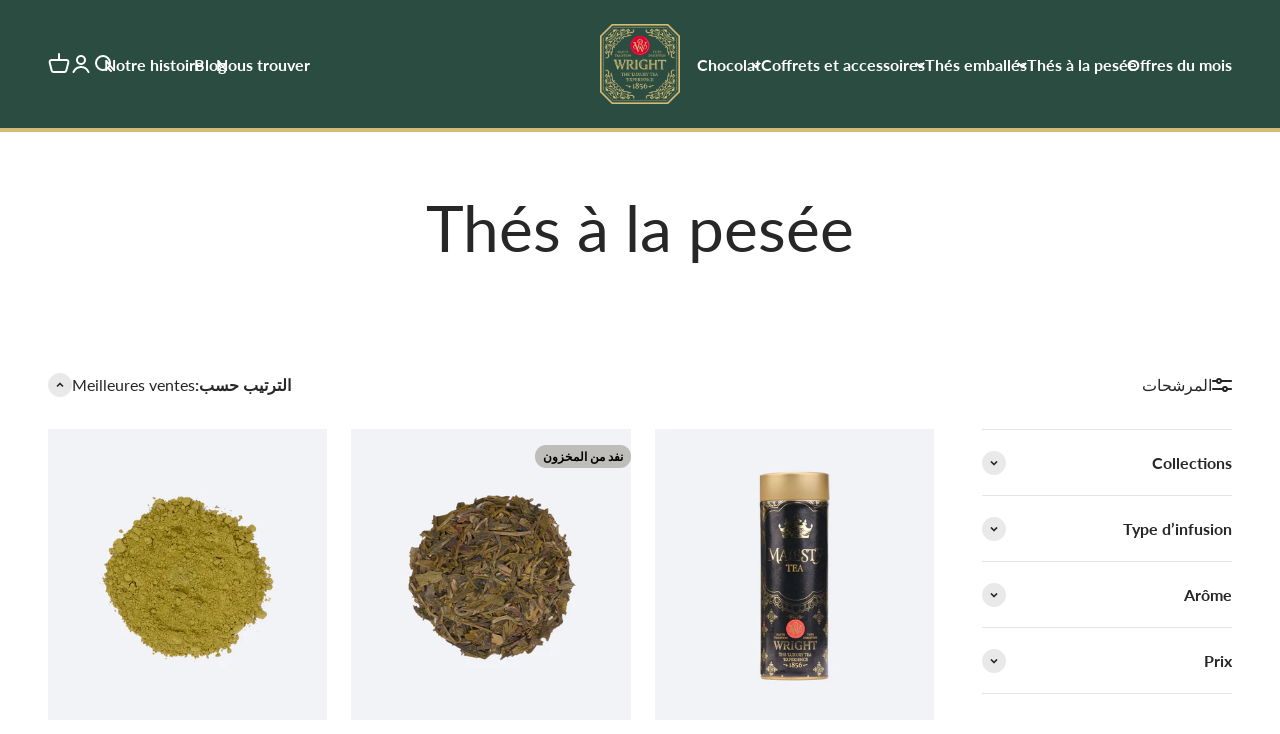

--- FILE ---
content_type: text/html; charset=utf-8
request_url: https://wright1856.com/ar/collections/thes-a-la-pesee
body_size: 26889
content:
<!doctype html>

<html class="no-js" lang="ar" dir="rtl">
  <head>


    <meta charset="utf-8">
    <meta name="viewport" content="width=device-width, initial-scale=1.0, height=device-height, minimum-scale=1.0, maximum-scale=1.0">
    <meta name="theme-color" content="#2b4c41">

    <title>Thés à la pesée</title><link rel="canonical" href="https://wright1856.com/ar/collections/thes-a-la-pesee"><link rel="shortcut icon" href="//wright1856.com/cdn/shop/files/logo_a84512b7-becd-4cf7-a990-838e92b4d60b.png?v=1614330520&width=96">
      <link rel="apple-touch-icon" href="//wright1856.com/cdn/shop/files/logo_a84512b7-becd-4cf7-a990-838e92b4d60b.png?v=1614330520&width=180"><link rel="preconnect" href="https://cdn.shopify.com">
    <link rel="preconnect" href="https://fonts.shopifycdn.com" crossorigin>
    <link rel="dns-prefetch" href="https://productreviews.shopifycdn.com"><link rel="modulepreload" href="//wright1856.com/cdn/shop/t/6/assets/vendor.min.js?v=68060928108819451641666088298" as="script">
    <link rel="modulepreload" href="//wright1856.com/cdn/shop/t/6/assets/theme.js?v=181619616687095379481702459780" as="script">
    <link rel="modulepreload" href="//wright1856.com/cdn/shop/t/6/assets/sections.js?v=84527798877152181401702459813" as="script"><link rel="preload" href="//wright1856.com/cdn/fonts/besley/besley_n4.63b3ba79124e9efd5f425a6785cb953541abbde0.woff2" as="font" type="font/woff2" crossorigin><link rel="preload" href="//wright1856.com/cdn/fonts/lato/lato_n4.c3b93d431f0091c8be23185e15c9d1fee1e971c5.woff2" as="font" type="font/woff2" crossorigin><meta property="og:type" content="website">
  <meta property="og:title" content="Thés à la pesée"><meta property="og:url" content="https://wright1856.com/ar/collections/thes-a-la-pesee">
<meta property="og:site_name" content="Wright Tea 1856"><meta name="twitter:card" content="summary"><meta name="twitter:title" content="Thés à la pesée">
  <meta name="twitter:description" content="">


  <script type="application/ld+json">
  {
    "@context": "https://schema.org",
    "@type": "BreadcrumbList",
  "itemListElement": [{
      "@type": "ListItem",
      "position": 1,
      "name": "الصفحة الرئيسية",
      "item": "https://wright1856.com"
    },{
          "@type": "ListItem",
          "position": 2,
          "name": "Thés à la pesée",
          "item": "https://wright1856.com/ar/collections/thes-a-la-pesee"
        }]
  }
  </script>

<style>/* Typography (heading) */
  @font-face {
  font-family: Besley;
  font-weight: 400;
  font-style: normal;
  font-display: fallback;
  src: url("//wright1856.com/cdn/fonts/besley/besley_n4.63b3ba79124e9efd5f425a6785cb953541abbde0.woff2") format("woff2"),
       url("//wright1856.com/cdn/fonts/besley/besley_n4.a92dcaabaec414e1c5313cc53a6aa59c07f32993.woff") format("woff");
}

@font-face {
  font-family: Besley;
  font-weight: 400;
  font-style: italic;
  font-display: fallback;
  src: url("//wright1856.com/cdn/fonts/besley/besley_i4.af947f4f8e9e2232646d99172ab5d00ff1bdb3c9.woff2") format("woff2"),
       url("//wright1856.com/cdn/fonts/besley/besley_i4.55e84fae3546fc5440a785b358265207b06377c0.woff") format("woff");
}

/* Typography (body) */
  @font-face {
  font-family: Lato;
  font-weight: 400;
  font-style: normal;
  font-display: fallback;
  src: url("//wright1856.com/cdn/fonts/lato/lato_n4.c3b93d431f0091c8be23185e15c9d1fee1e971c5.woff2") format("woff2"),
       url("//wright1856.com/cdn/fonts/lato/lato_n4.d5c00c781efb195594fd2fd4ad04f7882949e327.woff") format("woff");
}

@font-face {
  font-family: Lato;
  font-weight: 400;
  font-style: italic;
  font-display: fallback;
  src: url("//wright1856.com/cdn/fonts/lato/lato_i4.09c847adc47c2fefc3368f2e241a3712168bc4b6.woff2") format("woff2"),
       url("//wright1856.com/cdn/fonts/lato/lato_i4.3c7d9eb6c1b0a2bf62d892c3ee4582b016d0f30c.woff") format("woff");
}

@font-face {
  font-family: Lato;
  font-weight: 700;
  font-style: normal;
  font-display: fallback;
  src: url("//wright1856.com/cdn/fonts/lato/lato_n7.900f219bc7337bc57a7a2151983f0a4a4d9d5dcf.woff2") format("woff2"),
       url("//wright1856.com/cdn/fonts/lato/lato_n7.a55c60751adcc35be7c4f8a0313f9698598612ee.woff") format("woff");
}

@font-face {
  font-family: Lato;
  font-weight: 700;
  font-style: italic;
  font-display: fallback;
  src: url("//wright1856.com/cdn/fonts/lato/lato_i7.16ba75868b37083a879b8dd9f2be44e067dfbf92.woff2") format("woff2"),
       url("//wright1856.com/cdn/fonts/lato/lato_i7.4c07c2b3b7e64ab516aa2f2081d2bb0366b9dce8.woff") format("woff");
}

:root {
    /**
     * ---------------------------------------------------------------------
     * SPACING VARIABLES
     *
     * We are using a spacing inspired from frameworks like Tailwind CSS.
     * ---------------------------------------------------------------------
     */
    --spacing-0-5: 0.125rem; /* 2px */
    --spacing-1: 0.25rem; /* 4px */
    --spacing-1-5: 0.375rem; /* 6px */
    --spacing-2: 0.5rem; /* 8px */
    --spacing-2-5: 0.625rem; /* 10px */
    --spacing-3: 0.75rem; /* 12px */
    --spacing-3-5: 0.875rem; /* 14px */
    --spacing-4: 1rem; /* 16px */
    --spacing-4-5: 1.125rem; /* 18px */
    --spacing-5: 1.25rem; /* 20px */
    --spacing-5-5: 1.375rem; /* 22px */
    --spacing-6: 1.5rem; /* 24px */
    --spacing-6-5: 1.625rem; /* 26px */
    --spacing-7: 1.75rem; /* 28px */
    --spacing-7-5: 1.875rem; /* 30px */
    --spacing-8: 2rem; /* 32px */
    --spacing-8-5: 2.125rem; /* 34px */
    --spacing-9: 2.25rem; /* 36px */
    --spacing-9-5: 2.375rem; /* 38px */
    --spacing-10: 2.5rem; /* 40px */
    --spacing-11: 2.75rem; /* 44px */
    --spacing-12: 3rem; /* 48px */
    --spacing-14: 3.5rem; /* 56px */
    --spacing-16: 4rem; /* 64px */
    --spacing-18: 4.5rem; /* 72px */
    --spacing-20: 5rem; /* 80px */
    --spacing-24: 6rem; /* 96px */
    --spacing-28: 7rem; /* 112px */
    --spacing-32: 8rem; /* 128px */
    --spacing-36: 9rem; /* 144px */
    --spacing-40: 10rem; /* 160px */
    --spacing-44: 11rem; /* 176px */
    --spacing-48: 12rem; /* 192px */
    --spacing-52: 13rem; /* 208px */
    --spacing-56: 14rem; /* 224px */
    --spacing-60: 15rem; /* 240px */
    --spacing-64: 16rem; /* 256px */
    --spacing-72: 18rem; /* 288px */
    --spacing-80: 20rem; /* 320px */
    --spacing-96: 24rem; /* 384px */

    /* Container */
    --container-max-width: 1600px;
    --container-narrow-max-width: 1350px;
    --container-gutter: var(--spacing-5);
    --section-outer-spacing-block: var(--spacing-12);
    --section-inner-max-spacing-block: var(--spacing-10);
    --section-inner-spacing-inline: var(--container-gutter);
    --section-stack-spacing-block: var(--spacing-8);

    /* Grid gutter */
    --grid-gutter: var(--spacing-5);

    /* Product list settings */
    --product-list-row-gap: var(--spacing-8);
    --product-list-column-gap: var(--grid-gutter);

    /* Form settings */
    --input-gap: var(--spacing-2);
    --input-height: 2.625rem;
    --input-padding-inline: var(--spacing-4);

    /* Other sizes */
    --sticky-area-height: calc(var(--sticky-announcement-bar-enabled, 0) * var(--announcement-bar-height, 0px) + var(--sticky-header-enabled, 0) * var(--header-height, 0px));

    /* RTL support */
    --transform-logical-flip: 1;
    --transform-origin-start: left;
    --transform-origin-end: right;

    /**
     * ---------------------------------------------------------------------
     * TYPOGRAPHY
     * ---------------------------------------------------------------------
     */

    /* Font properties */
    --heading-font-family: Besley, serif;
    --heading-font-weight: 400;
    --heading-font-style: normal;
    --heading-text-transform: normal;
    --heading-letter-spacing: -0.01em;
    --text-font-family: Lato, sans-serif;
    --text-font-weight: 400;
    --text-font-style: normal;
    --text-letter-spacing: 0.0em;

    /* Font sizes */
    --text-h0: 3rem;
    --text-h1: 2.5rem;
    --text-h2: 2rem;
    --text-h3: 1.5rem;
    --text-h4: 1.375rem;
    --text-h5: 1.125rem;
    --text-h6: 1rem;
    --text-xs: 0.6875rem;
    --text-sm: 0.75rem;
    --text-base: 0.875rem;
    --text-lg: 1.125rem;

    /**
     * ---------------------------------------------------------------------
     * COLORS
     * ---------------------------------------------------------------------
     */

    /* Color settings */--accent: 39 39 39;
    --text-primary: 39 39 39;
    --background-primary: 255 255 255;
    --dialog-background: 255 255 255;
    --border-color: var(--text-color, var(--text-primary)) / 0.12;

    /* Button colors */
    --button-background-primary: 39 39 39;
    --button-text-primary: 255 255 255;
    --button-background-secondary: 43 76 65;
    --button-text-secondary: 255 255 255;

    /* Status colors */
    --success-background: 238 241 235;
    --success-text: 112 138 92;
    --warning-background: 252 240 227;
    --warning-text: 227 126 22;
    --error-background: 245 229 229;
    --error-text: 170 40 38;

    /* Product colors */
    --on-sale-text: 227 79 79;
    --on-sale-badge-background: 227 79 79;
    --on-sale-badge-text: 255 255 255;
    --sold-out-badge-background: 190 189 185;
    --sold-out-badge-text: 0 0 0;
    --primary-badge-background: 43 76 65;
    --primary-badge-text: 255 255 255;
    --star-color: 255 183 74;
    --product-card-background: 255 255 255;
    --product-card-text: 39 39 39;

    /* Header colors */
    --header-background: 43 76 65;
    --header-text: 255 255 255;

    /* Footer colors */
    --footer-background: 43 76 65;
    --footer-text: 255 255 255;

    /* Rounded variables (used for border radius) */
    --rounded-xs: 0.0rem;
    --rounded-sm: 0.0rem;
    --rounded: 0.0rem;
    --rounded-lg: 0.0rem;
    --rounded-full: 9999px;

    --rounded-button: 0.0rem;
    --rounded-input: 0.0rem;

    /* Box shadow */
    --shadow-sm: 0 2px 8px rgb(var(--text-primary) / 0.0);
    --shadow: 0 5px 15px rgb(var(--text-primary) / 0.0);
    --shadow-md: 0 5px 30px rgb(var(--text-primary) / 0.0);
    --shadow-block: 0px 0px 50px rgb(var(--text-primary) / 0.0);

    /**
     * ---------------------------------------------------------------------
     * OTHER
     * ---------------------------------------------------------------------
     */

    --cursor-close-svg-url: url(//wright1856.com/cdn/shop/t/6/assets/cursor-close.svg?v=147174565022153725511666088340);
    --cursor-zoom-in-svg-url: url(//wright1856.com/cdn/shop/t/6/assets/cursor-zoom-in.svg?v=154953035094101115921666088340);
    --cursor-zoom-out-svg-url: url(//wright1856.com/cdn/shop/t/6/assets/cursor-zoom-out.svg?v=16155520337305705181666088340);
    --checkmark-svg-url: url(//wright1856.com/cdn/shop/t/6/assets/checkmark.svg?v=77552481021870063511666088340);
  }

  [dir="rtl"]:root {
    /* RTL support */
    --transform-logical-flip: -1;
    --transform-origin-start: right;
    --transform-origin-end: left;
  }

  @media screen and (min-width: 700px) {
    :root {
      /* Typography (font size) */
      --text-h0: 4rem;
      --text-h1: 3rem;
      --text-h2: 2.5rem;
      --text-h3: 2rem;
      --text-h4: 1.625rem;
      --text-h5: 1.25rem;
      --text-h6: 1.125rem;

      --text-xs: 0.75rem;
      --text-sm: 0.875rem;
      --text-base: 1.0rem;
      --text-lg: 1.25rem;

      /* Spacing */
      --container-gutter: 2rem;
      --section-outer-spacing-block: var(--spacing-16);
      --section-inner-max-spacing-block: var(--spacing-12);
      --section-inner-spacing-inline: var(--spacing-14);
      --section-stack-spacing-block: var(--spacing-12);

      /* Grid gutter */
      --grid-gutter: var(--spacing-6);

      /* Product list settings */
      --product-list-row-gap: var(--spacing-12);

      /* Form settings */
      --input-gap: 1rem;
      --input-height: 3.125rem;
      --input-padding-inline: var(--spacing-5);
    }
  }

  @media screen and (min-width: 1000px) {
    :root {
      /* Spacing settings */
      --container-gutter: var(--spacing-12);
      --section-outer-spacing-block: var(--spacing-18);
      --section-inner-max-spacing-block: var(--spacing-16);
      --section-inner-spacing-inline: var(--spacing-18);
      --section-stack-spacing-block: var(--spacing-12);
    }
  }

  @media screen and (min-width: 1150px) {
    :root {
      /* Spacing settings */
      --container-gutter: var(--spacing-12);
      --section-outer-spacing-block: var(--spacing-20);
      --section-inner-max-spacing-block: var(--spacing-16);
      --section-inner-spacing-inline: var(--spacing-18);
      --section-stack-spacing-block: var(--spacing-12);
    }
  }

  @media screen and (min-width: 1400px) {
    :root {
      /* Typography (font size) */
      --text-h0: 5rem;
      --text-h1: 3.75rem;
      --text-h2: 3rem;
      --text-h3: 2.25rem;
      --text-h4: 2rem;
      --text-h5: 1.5rem;
      --text-h6: 1.25rem;

      --section-outer-spacing-block: var(--spacing-24);
      --section-inner-max-spacing-block: var(--spacing-18);
      --section-inner-spacing-inline: var(--spacing-20);
    }
  }

  @media screen and (min-width: 1600px) {
    :root {
      --section-outer-spacing-block: var(--spacing-24);
      --section-inner-max-spacing-block: var(--spacing-20);
      --section-inner-spacing-inline: var(--spacing-24);
    }
  }

  /**
   * ---------------------------------------------------------------------
   * LIQUID DEPENDANT CSS
   *
   * Our main CSS is Liquid free, but some very specific features depend on
   * theme settings, so we have them here
   * ---------------------------------------------------------------------
   */@media screen and (pointer: fine) {
        /* The !important are for the Shopify Payment button to ensure we override the default from Shopify styles */
        .button:not([disabled]):not(.button--outline):hover, .btn:not([disabled]):hover, .shopify-payment-button__button--unbranded:not([disabled]):hover {
          background-color: transparent !important;
          color: rgb(var(--button-outline-color) / var(--button-background-opacity, 1)) !important;
          box-shadow: inset 0 0 0 2px currentColor !important;
        }

        .button--outline:not([disabled]):hover {
          background: rgb(var(--button-background));
          color: rgb(var(--button-text-color));
          box-shadow: inset 0 0 0 2px rgb(var(--button-background));
        }
      }</style><script>
  document.documentElement.classList.replace('no-js', 'js');

  // This allows to expose several variables to the global scope, to be used in scripts
  window.themeVariables = {
    settings: {
      showPageTransition: false,
      headingApparition: "none",
      pageType: "collection",
      moneyFormat: "{{amount}} dh",
      moneyWithCurrencyFormat: "{{amount}} dh",
      currencyCodeEnabled: false,
      cartType: "drawer",
      showDiscount: true,
      discountMode: "percentage"
    },

    strings: {
      accessibilityClose: "إغلاق",
      accessibilityNext: "التالي",
      accessibilityPrevious: "السابق",
      addToCartButton: "إضافة إلى السلة",
      soldOutButton: "نفد من المخزون",
      preOrderButton: "الطلب المسبق",
      unavailableButton: "غير متوفر",
      closeGallery: "إغلاق المعرض",
      zoomGallery: "تكبير",
      errorGallery: "يتعذَّر تحميل الصورة",
      soldOutBadge: "نفد من المخزون",
      discountBadge: "وفِّر @@",
      sku: "وحدة إدارة المخزون:",
      searchNoResults: "لم يتم العثور على نتائج.",
      addOrderNote: "إضافة ملاحظة للطلب",
      editOrderNote: "تعديل ملاحظة الطلب",
      shippingEstimatorNoResults: "عذرًا، نحن لا نشحن إلى عنوانك.",
      shippingEstimatorOneResult: "هناك سعر شحن واحد لعنوانك:",
      shippingEstimatorMultipleResults: "هناك أسعار شحن متعددة لعنوانك:",
      shippingEstimatorError: "حدث خطأ واحد أو أكثر في أثناء استرداد أسعار الشحن:"
    },

    breakpoints: {
      'sm': 'screen and (min-width: 700px)',
      'md': 'screen and (min-width: 1000px)',
      'lg': 'screen and (min-width: 1150px)',
      'xl': 'screen and (min-width: 1400px)',

      'sm-max': 'screen and (max-width: 699px)',
      'md-max': 'screen and (max-width: 999px)',
      'lg-max': 'screen and (max-width: 1149px)',
      'xl-max': 'screen and (max-width: 1399px)'
    }
  };// For detecting native share
  document.documentElement.classList.add(`native-share--${navigator.share ? 'enabled' : 'disabled'}`);</script><script type="module" src="//wright1856.com/cdn/shop/t/6/assets/vendor.min.js?v=68060928108819451641666088298"></script>
    <script type="module" src="//wright1856.com/cdn/shop/t/6/assets/theme.js?v=181619616687095379481702459780"></script>
    <script type="module" src="//wright1856.com/cdn/shop/t/6/assets/sections.js?v=84527798877152181401702459813"></script>

    <script>window.performance && window.performance.mark && window.performance.mark('shopify.content_for_header.start');</script><meta id="shopify-digital-wallet" name="shopify-digital-wallet" content="/27323596898/digital_wallets/dialog">
<link rel="alternate" type="application/atom+xml" title="Feed" href="/ar/collections/thes-a-la-pesee.atom" />
<link rel="next" href="/ar/collections/thes-a-la-pesee?page=2">
<link rel="alternate" hreflang="x-default" href="https://wright1856.com/collections/thes-a-la-pesee">
<link rel="alternate" hreflang="fr" href="https://wright1856.com/collections/thes-a-la-pesee">
<link rel="alternate" hreflang="ar" href="https://wright1856.com/ar/collections/thes-a-la-pesee">
<link rel="alternate" type="application/json+oembed" href="https://wright1856.com/ar/collections/thes-a-la-pesee.oembed">
<script async="async" src="/checkouts/internal/preloads.js?locale=ar-MA"></script>
<script id="shopify-features" type="application/json">{"accessToken":"cfeee343a6dd3f4e67f09a492370a7af","betas":["rich-media-storefront-analytics"],"domain":"wright1856.com","predictiveSearch":true,"shopId":27323596898,"locale":"ar"}</script>
<script>var Shopify = Shopify || {};
Shopify.shop = "wright-1856.myshopify.com";
Shopify.locale = "ar";
Shopify.currency = {"active":"MAD","rate":"1.0"};
Shopify.country = "MA";
Shopify.theme = {"name":"Impact","id":123820540002,"schema_name":"Impact","schema_version":"2.0.1","theme_store_id":1190,"role":"main"};
Shopify.theme.handle = "null";
Shopify.theme.style = {"id":null,"handle":null};
Shopify.cdnHost = "wright1856.com/cdn";
Shopify.routes = Shopify.routes || {};
Shopify.routes.root = "/ar/";</script>
<script type="module">!function(o){(o.Shopify=o.Shopify||{}).modules=!0}(window);</script>
<script>!function(o){function n(){var o=[];function n(){o.push(Array.prototype.slice.apply(arguments))}return n.q=o,n}var t=o.Shopify=o.Shopify||{};t.loadFeatures=n(),t.autoloadFeatures=n()}(window);</script>
<script id="shop-js-analytics" type="application/json">{"pageType":"collection"}</script>
<script defer="defer" async type="module" src="//wright1856.com/cdn/shopifycloud/shop-js/modules/v2/client.init-shop-cart-sync_WVOgQShq.en.esm.js"></script>
<script defer="defer" async type="module" src="//wright1856.com/cdn/shopifycloud/shop-js/modules/v2/chunk.common_C_13GLB1.esm.js"></script>
<script defer="defer" async type="module" src="//wright1856.com/cdn/shopifycloud/shop-js/modules/v2/chunk.modal_CLfMGd0m.esm.js"></script>
<script type="module">
  await import("//wright1856.com/cdn/shopifycloud/shop-js/modules/v2/client.init-shop-cart-sync_WVOgQShq.en.esm.js");
await import("//wright1856.com/cdn/shopifycloud/shop-js/modules/v2/chunk.common_C_13GLB1.esm.js");
await import("//wright1856.com/cdn/shopifycloud/shop-js/modules/v2/chunk.modal_CLfMGd0m.esm.js");

  window.Shopify.SignInWithShop?.initShopCartSync?.({"fedCMEnabled":true,"windoidEnabled":true});

</script>
<script>(function() {
  var isLoaded = false;
  function asyncLoad() {
    if (isLoaded) return;
    isLoaded = true;
    var urls = ["https:\/\/cdn.popt.in\/pixel.js?id=19ddce5ff1107\u0026shop=wright-1856.myshopify.com"];
    for (var i = 0; i < urls.length; i++) {
      var s = document.createElement('script');
      s.type = 'text/javascript';
      s.async = true;
      s.src = urls[i];
      var x = document.getElementsByTagName('script')[0];
      x.parentNode.insertBefore(s, x);
    }
  };
  if(window.attachEvent) {
    window.attachEvent('onload', asyncLoad);
  } else {
    window.addEventListener('load', asyncLoad, false);
  }
})();</script>
<script id="__st">var __st={"a":27323596898,"offset":3600,"reqid":"5b10f704-b57f-4865-888c-f14cd1e58933-1769535953","pageurl":"wright1856.com\/ar\/collections\/thes-a-la-pesee","u":"490b488479a4","p":"collection","rtyp":"collection","rid":260984963170};</script>
<script>window.ShopifyPaypalV4VisibilityTracking = true;</script>
<script id="captcha-bootstrap">!function(){'use strict';const t='contact',e='account',n='new_comment',o=[[t,t],['blogs',n],['comments',n],[t,'customer']],c=[[e,'customer_login'],[e,'guest_login'],[e,'recover_customer_password'],[e,'create_customer']],r=t=>t.map((([t,e])=>`form[action*='/${t}']:not([data-nocaptcha='true']) input[name='form_type'][value='${e}']`)).join(','),a=t=>()=>t?[...document.querySelectorAll(t)].map((t=>t.form)):[];function s(){const t=[...o],e=r(t);return a(e)}const i='password',u='form_key',d=['recaptcha-v3-token','g-recaptcha-response','h-captcha-response',i],f=()=>{try{return window.sessionStorage}catch{return}},m='__shopify_v',_=t=>t.elements[u];function p(t,e,n=!1){try{const o=window.sessionStorage,c=JSON.parse(o.getItem(e)),{data:r}=function(t){const{data:e,action:n}=t;return t[m]||n?{data:e,action:n}:{data:t,action:n}}(c);for(const[e,n]of Object.entries(r))t.elements[e]&&(t.elements[e].value=n);n&&o.removeItem(e)}catch(o){console.error('form repopulation failed',{error:o})}}const l='form_type',E='cptcha';function T(t){t.dataset[E]=!0}const w=window,h=w.document,L='Shopify',v='ce_forms',y='captcha';let A=!1;((t,e)=>{const n=(g='f06e6c50-85a8-45c8-87d0-21a2b65856fe',I='https://cdn.shopify.com/shopifycloud/storefront-forms-hcaptcha/ce_storefront_forms_captcha_hcaptcha.v1.5.2.iife.js',D={infoText:'Protégé par hCaptcha',privacyText:'Confidentialité',termsText:'Conditions'},(t,e,n)=>{const o=w[L][v],c=o.bindForm;if(c)return c(t,g,e,D).then(n);var r;o.q.push([[t,g,e,D],n]),r=I,A||(h.body.append(Object.assign(h.createElement('script'),{id:'captcha-provider',async:!0,src:r})),A=!0)});var g,I,D;w[L]=w[L]||{},w[L][v]=w[L][v]||{},w[L][v].q=[],w[L][y]=w[L][y]||{},w[L][y].protect=function(t,e){n(t,void 0,e),T(t)},Object.freeze(w[L][y]),function(t,e,n,w,h,L){const[v,y,A,g]=function(t,e,n){const i=e?o:[],u=t?c:[],d=[...i,...u],f=r(d),m=r(i),_=r(d.filter((([t,e])=>n.includes(e))));return[a(f),a(m),a(_),s()]}(w,h,L),I=t=>{const e=t.target;return e instanceof HTMLFormElement?e:e&&e.form},D=t=>v().includes(t);t.addEventListener('submit',(t=>{const e=I(t);if(!e)return;const n=D(e)&&!e.dataset.hcaptchaBound&&!e.dataset.recaptchaBound,o=_(e),c=g().includes(e)&&(!o||!o.value);(n||c)&&t.preventDefault(),c&&!n&&(function(t){try{if(!f())return;!function(t){const e=f();if(!e)return;const n=_(t);if(!n)return;const o=n.value;o&&e.removeItem(o)}(t);const e=Array.from(Array(32),(()=>Math.random().toString(36)[2])).join('');!function(t,e){_(t)||t.append(Object.assign(document.createElement('input'),{type:'hidden',name:u})),t.elements[u].value=e}(t,e),function(t,e){const n=f();if(!n)return;const o=[...t.querySelectorAll(`input[type='${i}']`)].map((({name:t})=>t)),c=[...d,...o],r={};for(const[a,s]of new FormData(t).entries())c.includes(a)||(r[a]=s);n.setItem(e,JSON.stringify({[m]:1,action:t.action,data:r}))}(t,e)}catch(e){console.error('failed to persist form',e)}}(e),e.submit())}));const S=(t,e)=>{t&&!t.dataset[E]&&(n(t,e.some((e=>e===t))),T(t))};for(const o of['focusin','change'])t.addEventListener(o,(t=>{const e=I(t);D(e)&&S(e,y())}));const B=e.get('form_key'),M=e.get(l),P=B&&M;t.addEventListener('DOMContentLoaded',(()=>{const t=y();if(P)for(const e of t)e.elements[l].value===M&&p(e,B);[...new Set([...A(),...v().filter((t=>'true'===t.dataset.shopifyCaptcha))])].forEach((e=>S(e,t)))}))}(h,new URLSearchParams(w.location.search),n,t,e,['guest_login'])})(!0,!0)}();</script>
<script integrity="sha256-4kQ18oKyAcykRKYeNunJcIwy7WH5gtpwJnB7kiuLZ1E=" data-source-attribution="shopify.loadfeatures" defer="defer" src="//wright1856.com/cdn/shopifycloud/storefront/assets/storefront/load_feature-a0a9edcb.js" crossorigin="anonymous"></script>
<script data-source-attribution="shopify.dynamic_checkout.dynamic.init">var Shopify=Shopify||{};Shopify.PaymentButton=Shopify.PaymentButton||{isStorefrontPortableWallets:!0,init:function(){window.Shopify.PaymentButton.init=function(){};var t=document.createElement("script");t.src="https://wright1856.com/cdn/shopifycloud/portable-wallets/latest/portable-wallets.ar.js",t.type="module",document.head.appendChild(t)}};
</script>
<script data-source-attribution="shopify.dynamic_checkout.buyer_consent">
  function portableWalletsHideBuyerConsent(e){var t=document.getElementById("shopify-buyer-consent"),n=document.getElementById("shopify-subscription-policy-button");t&&n&&(t.classList.add("hidden"),t.setAttribute("aria-hidden","true"),n.removeEventListener("click",e))}function portableWalletsShowBuyerConsent(e){var t=document.getElementById("shopify-buyer-consent"),n=document.getElementById("shopify-subscription-policy-button");t&&n&&(t.classList.remove("hidden"),t.removeAttribute("aria-hidden"),n.addEventListener("click",e))}window.Shopify?.PaymentButton&&(window.Shopify.PaymentButton.hideBuyerConsent=portableWalletsHideBuyerConsent,window.Shopify.PaymentButton.showBuyerConsent=portableWalletsShowBuyerConsent);
</script>
<script data-source-attribution="shopify.dynamic_checkout.cart.bootstrap">document.addEventListener("DOMContentLoaded",(function(){function t(){return document.querySelector("shopify-accelerated-checkout-cart, shopify-accelerated-checkout")}if(t())Shopify.PaymentButton.init();else{new MutationObserver((function(e,n){t()&&(Shopify.PaymentButton.init(),n.disconnect())})).observe(document.body,{childList:!0,subtree:!0})}}));
</script>

<script>window.performance && window.performance.mark && window.performance.mark('shopify.content_for_header.end');</script>
<link href="//wright1856.com/cdn/shop/t/6/assets/theme.css?v=43789575703626199601680085279" rel="stylesheet" type="text/css" media="all" /><link href="https://monorail-edge.shopifysvc.com" rel="dns-prefetch">
<script>(function(){if ("sendBeacon" in navigator && "performance" in window) {try {var session_token_from_headers = performance.getEntriesByType('navigation')[0].serverTiming.find(x => x.name == '_s').description;} catch {var session_token_from_headers = undefined;}var session_cookie_matches = document.cookie.match(/_shopify_s=([^;]*)/);var session_token_from_cookie = session_cookie_matches && session_cookie_matches.length === 2 ? session_cookie_matches[1] : "";var session_token = session_token_from_headers || session_token_from_cookie || "";function handle_abandonment_event(e) {var entries = performance.getEntries().filter(function(entry) {return /monorail-edge.shopifysvc.com/.test(entry.name);});if (!window.abandonment_tracked && entries.length === 0) {window.abandonment_tracked = true;var currentMs = Date.now();var navigation_start = performance.timing.navigationStart;var payload = {shop_id: 27323596898,url: window.location.href,navigation_start,duration: currentMs - navigation_start,session_token,page_type: "collection"};window.navigator.sendBeacon("https://monorail-edge.shopifysvc.com/v1/produce", JSON.stringify({schema_id: "online_store_buyer_site_abandonment/1.1",payload: payload,metadata: {event_created_at_ms: currentMs,event_sent_at_ms: currentMs}}));}}window.addEventListener('pagehide', handle_abandonment_event);}}());</script>
<script id="web-pixels-manager-setup">(function e(e,d,r,n,o){if(void 0===o&&(o={}),!Boolean(null===(a=null===(i=window.Shopify)||void 0===i?void 0:i.analytics)||void 0===a?void 0:a.replayQueue)){var i,a;window.Shopify=window.Shopify||{};var t=window.Shopify;t.analytics=t.analytics||{};var s=t.analytics;s.replayQueue=[],s.publish=function(e,d,r){return s.replayQueue.push([e,d,r]),!0};try{self.performance.mark("wpm:start")}catch(e){}var l=function(){var e={modern:/Edge?\/(1{2}[4-9]|1[2-9]\d|[2-9]\d{2}|\d{4,})\.\d+(\.\d+|)|Firefox\/(1{2}[4-9]|1[2-9]\d|[2-9]\d{2}|\d{4,})\.\d+(\.\d+|)|Chrom(ium|e)\/(9{2}|\d{3,})\.\d+(\.\d+|)|(Maci|X1{2}).+ Version\/(15\.\d+|(1[6-9]|[2-9]\d|\d{3,})\.\d+)([,.]\d+|)( \(\w+\)|)( Mobile\/\w+|) Safari\/|Chrome.+OPR\/(9{2}|\d{3,})\.\d+\.\d+|(CPU[ +]OS|iPhone[ +]OS|CPU[ +]iPhone|CPU IPhone OS|CPU iPad OS)[ +]+(15[._]\d+|(1[6-9]|[2-9]\d|\d{3,})[._]\d+)([._]\d+|)|Android:?[ /-](13[3-9]|1[4-9]\d|[2-9]\d{2}|\d{4,})(\.\d+|)(\.\d+|)|Android.+Firefox\/(13[5-9]|1[4-9]\d|[2-9]\d{2}|\d{4,})\.\d+(\.\d+|)|Android.+Chrom(ium|e)\/(13[3-9]|1[4-9]\d|[2-9]\d{2}|\d{4,})\.\d+(\.\d+|)|SamsungBrowser\/([2-9]\d|\d{3,})\.\d+/,legacy:/Edge?\/(1[6-9]|[2-9]\d|\d{3,})\.\d+(\.\d+|)|Firefox\/(5[4-9]|[6-9]\d|\d{3,})\.\d+(\.\d+|)|Chrom(ium|e)\/(5[1-9]|[6-9]\d|\d{3,})\.\d+(\.\d+|)([\d.]+$|.*Safari\/(?![\d.]+ Edge\/[\d.]+$))|(Maci|X1{2}).+ Version\/(10\.\d+|(1[1-9]|[2-9]\d|\d{3,})\.\d+)([,.]\d+|)( \(\w+\)|)( Mobile\/\w+|) Safari\/|Chrome.+OPR\/(3[89]|[4-9]\d|\d{3,})\.\d+\.\d+|(CPU[ +]OS|iPhone[ +]OS|CPU[ +]iPhone|CPU IPhone OS|CPU iPad OS)[ +]+(10[._]\d+|(1[1-9]|[2-9]\d|\d{3,})[._]\d+)([._]\d+|)|Android:?[ /-](13[3-9]|1[4-9]\d|[2-9]\d{2}|\d{4,})(\.\d+|)(\.\d+|)|Mobile Safari.+OPR\/([89]\d|\d{3,})\.\d+\.\d+|Android.+Firefox\/(13[5-9]|1[4-9]\d|[2-9]\d{2}|\d{4,})\.\d+(\.\d+|)|Android.+Chrom(ium|e)\/(13[3-9]|1[4-9]\d|[2-9]\d{2}|\d{4,})\.\d+(\.\d+|)|Android.+(UC? ?Browser|UCWEB|U3)[ /]?(15\.([5-9]|\d{2,})|(1[6-9]|[2-9]\d|\d{3,})\.\d+)\.\d+|SamsungBrowser\/(5\.\d+|([6-9]|\d{2,})\.\d+)|Android.+MQ{2}Browser\/(14(\.(9|\d{2,})|)|(1[5-9]|[2-9]\d|\d{3,})(\.\d+|))(\.\d+|)|K[Aa][Ii]OS\/(3\.\d+|([4-9]|\d{2,})\.\d+)(\.\d+|)/},d=e.modern,r=e.legacy,n=navigator.userAgent;return n.match(d)?"modern":n.match(r)?"legacy":"unknown"}(),u="modern"===l?"modern":"legacy",c=(null!=n?n:{modern:"",legacy:""})[u],f=function(e){return[e.baseUrl,"/wpm","/b",e.hashVersion,"modern"===e.buildTarget?"m":"l",".js"].join("")}({baseUrl:d,hashVersion:r,buildTarget:u}),m=function(e){var d=e.version,r=e.bundleTarget,n=e.surface,o=e.pageUrl,i=e.monorailEndpoint;return{emit:function(e){var a=e.status,t=e.errorMsg,s=(new Date).getTime(),l=JSON.stringify({metadata:{event_sent_at_ms:s},events:[{schema_id:"web_pixels_manager_load/3.1",payload:{version:d,bundle_target:r,page_url:o,status:a,surface:n,error_msg:t},metadata:{event_created_at_ms:s}}]});if(!i)return console&&console.warn&&console.warn("[Web Pixels Manager] No Monorail endpoint provided, skipping logging."),!1;try{return self.navigator.sendBeacon.bind(self.navigator)(i,l)}catch(e){}var u=new XMLHttpRequest;try{return u.open("POST",i,!0),u.setRequestHeader("Content-Type","text/plain"),u.send(l),!0}catch(e){return console&&console.warn&&console.warn("[Web Pixels Manager] Got an unhandled error while logging to Monorail."),!1}}}}({version:r,bundleTarget:l,surface:e.surface,pageUrl:self.location.href,monorailEndpoint:e.monorailEndpoint});try{o.browserTarget=l,function(e){var d=e.src,r=e.async,n=void 0===r||r,o=e.onload,i=e.onerror,a=e.sri,t=e.scriptDataAttributes,s=void 0===t?{}:t,l=document.createElement("script"),u=document.querySelector("head"),c=document.querySelector("body");if(l.async=n,l.src=d,a&&(l.integrity=a,l.crossOrigin="anonymous"),s)for(var f in s)if(Object.prototype.hasOwnProperty.call(s,f))try{l.dataset[f]=s[f]}catch(e){}if(o&&l.addEventListener("load",o),i&&l.addEventListener("error",i),u)u.appendChild(l);else{if(!c)throw new Error("Did not find a head or body element to append the script");c.appendChild(l)}}({src:f,async:!0,onload:function(){if(!function(){var e,d;return Boolean(null===(d=null===(e=window.Shopify)||void 0===e?void 0:e.analytics)||void 0===d?void 0:d.initialized)}()){var d=window.webPixelsManager.init(e)||void 0;if(d){var r=window.Shopify.analytics;r.replayQueue.forEach((function(e){var r=e[0],n=e[1],o=e[2];d.publishCustomEvent(r,n,o)})),r.replayQueue=[],r.publish=d.publishCustomEvent,r.visitor=d.visitor,r.initialized=!0}}},onerror:function(){return m.emit({status:"failed",errorMsg:"".concat(f," has failed to load")})},sri:function(e){var d=/^sha384-[A-Za-z0-9+/=]+$/;return"string"==typeof e&&d.test(e)}(c)?c:"",scriptDataAttributes:o}),m.emit({status:"loading"})}catch(e){m.emit({status:"failed",errorMsg:(null==e?void 0:e.message)||"Unknown error"})}}})({shopId: 27323596898,storefrontBaseUrl: "https://wright1856.com",extensionsBaseUrl: "https://extensions.shopifycdn.com/cdn/shopifycloud/web-pixels-manager",monorailEndpoint: "https://monorail-edge.shopifysvc.com/unstable/produce_batch",surface: "storefront-renderer",enabledBetaFlags: ["2dca8a86"],webPixelsConfigList: [{"id":"shopify-app-pixel","configuration":"{}","eventPayloadVersion":"v1","runtimeContext":"STRICT","scriptVersion":"0450","apiClientId":"shopify-pixel","type":"APP","privacyPurposes":["ANALYTICS","MARKETING"]},{"id":"shopify-custom-pixel","eventPayloadVersion":"v1","runtimeContext":"LAX","scriptVersion":"0450","apiClientId":"shopify-pixel","type":"CUSTOM","privacyPurposes":["ANALYTICS","MARKETING"]}],isMerchantRequest: false,initData: {"shop":{"name":"Wright Tea 1856","paymentSettings":{"currencyCode":"MAD"},"myshopifyDomain":"wright-1856.myshopify.com","countryCode":"MA","storefrontUrl":"https:\/\/wright1856.com\/ar"},"customer":null,"cart":null,"checkout":null,"productVariants":[],"purchasingCompany":null},},"https://wright1856.com/cdn","fcfee988w5aeb613cpc8e4bc33m6693e112",{"modern":"","legacy":""},{"shopId":"27323596898","storefrontBaseUrl":"https:\/\/wright1856.com","extensionBaseUrl":"https:\/\/extensions.shopifycdn.com\/cdn\/shopifycloud\/web-pixels-manager","surface":"storefront-renderer","enabledBetaFlags":"[\"2dca8a86\"]","isMerchantRequest":"false","hashVersion":"fcfee988w5aeb613cpc8e4bc33m6693e112","publish":"custom","events":"[[\"page_viewed\",{}],[\"collection_viewed\",{\"collection\":{\"id\":\"260984963170\",\"title\":\"Thés à la pesée\",\"productVariants\":[{\"price\":{\"amount\":150.0,\"currencyCode\":\"MAD\"},\"product\":{\"title\":\"شاي ماجيستي\",\"vendor\":\"THÉS PRÉEMBALLÉS\",\"id\":\"4408454283362\",\"untranslatedTitle\":\"شاي ماجيستي\",\"url\":\"\/ar\/products\/majesty-tea\",\"type\":\"Thés\"},\"id\":\"31561008808034\",\"image\":{\"src\":\"\/\/wright1856.com\/cdn\/shop\/products\/IMG_0321.png?v=1666281387\"},\"sku\":\"PFTI010003\",\"title\":\"Default Title\",\"untranslatedTitle\":\"Default Title\"},{\"price\":{\"amount\":200.0,\"currencyCode\":\"MAD\"},\"product\":{\"title\":\"لونج جينج\",\"vendor\":\"Thé en Vrac\",\"id\":\"4408454217826\",\"untranslatedTitle\":\"لونج جينج\",\"url\":\"\/ar\/products\/long-jing2\",\"type\":\"Thés\"},\"id\":\"31561008742498\",\"image\":{\"src\":\"\/\/wright1856.com\/cdn\/shop\/products\/MicrosoftTeams-image_130.jpg?v=1673521189\"},\"sku\":\"PFEC010024\",\"title\":\"Default Title\",\"untranslatedTitle\":\"Default Title\"},{\"price\":{\"amount\":270.0,\"currencyCode\":\"MAD\"},\"product\":{\"title\":\"ماتشا\",\"vendor\":\"Thé en Vrac\",\"id\":\"4408454447202\",\"untranslatedTitle\":\"ماتشا\",\"url\":\"\/ar\/products\/matcha\",\"type\":\"Thés\"},\"id\":\"31561009004642\",\"image\":{\"src\":\"\/\/wright1856.com\/cdn\/shop\/products\/IMG_0288.jpg?v=1668692714\"},\"sku\":\"PFEC010005\",\"title\":\"Default Title\",\"untranslatedTitle\":\"Default Title\"},{\"price\":{\"amount\":180.0,\"currencyCode\":\"MAD\"},\"product\":{\"title\":\" ميلكي أولنغ\",\"vendor\":\"Thé en Vrac\",\"id\":\"4408454479970\",\"untranslatedTitle\":\" ميلكي أولنغ\",\"url\":\"\/ar\/products\/milky-oolong2\",\"type\":\"Thés\"},\"id\":\"31561009037410\",\"image\":{\"src\":\"\/\/wright1856.com\/cdn\/shop\/products\/IMG_0160.png?v=1668693002\"},\"sku\":\"PFEC010004\",\"title\":\"Default Title\",\"untranslatedTitle\":\"Default Title\"},{\"price\":{\"amount\":100.0,\"currencyCode\":\"MAD\"},\"product\":{\"title\":\"Star Mix (100Gr)\",\"vendor\":\"Thé en Vrac\",\"id\":\"6816390742114\",\"untranslatedTitle\":\"Star Mix (100Gr)\",\"url\":\"\/ar\/products\/star-mix-100-gr\",\"type\":\"Thés\"},\"id\":\"40173575864418\",\"image\":{\"src\":\"\/\/wright1856.com\/cdn\/shop\/products\/IMG_0252.jpg?v=1669210906\"},\"sku\":\"INFU0006\",\"title\":\"Default Title\",\"untranslatedTitle\":\"Default Title\"},{\"price\":{\"amount\":270.0,\"currencyCode\":\"MAD\"},\"product\":{\"title\":\"Matcha (100Gr)\",\"vendor\":\"Wright Tea 1856\",\"id\":\"6817128480866\",\"untranslatedTitle\":\"Matcha (100Gr)\",\"url\":\"\/ar\/products\/matcha-1\",\"type\":\"Thés\"},\"id\":\"40175416180834\",\"image\":{\"src\":\"\/\/wright1856.com\/cdn\/shop\/products\/IMG_0288_67241e69-e652-467c-8739-c01521b01d7e.jpg?v=1669303784\"},\"sku\":\"THEV0032\",\"title\":\"Default Title\",\"untranslatedTitle\":\"Default Title\"},{\"price\":{\"amount\":100.0,\"currencyCode\":\"MAD\"},\"product\":{\"title\":\"Melon Mint (100Gr)\",\"vendor\":\"Wright Tea 1856\",\"id\":\"6816389136482\",\"untranslatedTitle\":\"Melon Mint (100Gr)\",\"url\":\"\/ar\/products\/melon-mint-100-gr\",\"type\":\"Thés\"},\"id\":\"40173571539042\",\"image\":{\"src\":\"\/\/wright1856.com\/cdn\/shop\/products\/IMG_0192.jpg?v=1669210655\"},\"sku\":\"INFU0012\",\"title\":\"Default Title\",\"untranslatedTitle\":\"Default Title\"},{\"price\":{\"amount\":100.0,\"currencyCode\":\"MAD\"},\"product\":{\"title\":\" انجلس بريكفست\",\"vendor\":\"Thé en Vrac\",\"id\":\"4408453529698\",\"untranslatedTitle\":\" انجلس بريكفست\",\"url\":\"\/ar\/products\/english-breakfast\",\"type\":\"Thés\"},\"id\":\"31561006121058\",\"image\":{\"src\":\"\/\/wright1856.com\/cdn\/shop\/products\/MicrosoftTeams-image_129.jpg?v=1673521215\"},\"sku\":\"PFEC010009\",\"title\":\"Default Title\",\"untranslatedTitle\":\"Default Title\"},{\"price\":{\"amount\":100.0,\"currencyCode\":\"MAD\"},\"product\":{\"title\":\"Fig Rosé (100 Gr)\",\"vendor\":\"Wright Tea 1856\",\"id\":\"6816389890146\",\"untranslatedTitle\":\"Fig Rosé (100 Gr)\",\"url\":\"\/ar\/products\/fig-rose-100-gr\",\"type\":\"Thés\"},\"id\":\"40173573177442\",\"image\":{\"src\":\"\/\/wright1856.com\/cdn\/shop\/products\/IMG_0262.jpg?v=1669210776\"},\"sku\":\"INFU0004\",\"title\":\"Default Title\",\"untranslatedTitle\":\"Default Title\"},{\"price\":{\"amount\":110.0,\"currencyCode\":\"MAD\"},\"product\":{\"title\":\"Jasmin Rooibos Tea ( 100 Gr )\",\"vendor\":\"Wright Tea 1856\",\"id\":\"6816388022370\",\"untranslatedTitle\":\"Jasmin Rooibos Tea ( 100 Gr )\",\"url\":\"\/ar\/products\/jasmin-rooibos-tea-100-gr\",\"type\":\"Thés\"},\"id\":\"40173566230626\",\"image\":{\"src\":\"\/\/wright1856.com\/cdn\/shop\/products\/IMG_0265.jpg?v=1669209877\"},\"sku\":\"THER0011\",\"title\":\"Default Title\",\"untranslatedTitle\":\"Default Title\"},{\"price\":{\"amount\":100.0,\"currencyCode\":\"MAD\"},\"product\":{\"title\":\"Rooibos Peach (100Gr)\",\"vendor\":\"Wright Tea 1856\",\"id\":\"6816334610530\",\"untranslatedTitle\":\"Rooibos Peach (100Gr)\",\"url\":\"\/ar\/products\/rooibos-peach-100-gr\",\"type\":\"Thés\"},\"id\":\"40173355434082\",\"image\":{\"src\":\"\/\/wright1856.com\/cdn\/shop\/products\/IMG_0275.jpg?v=1669195471\"},\"sku\":\"THER0006\",\"title\":\"Default Title\",\"untranslatedTitle\":\"Default Title\"},{\"price\":{\"amount\":100.0,\"currencyCode\":\"MAD\"},\"product\":{\"title\":\"Saraya Tea (100Gr)\",\"vendor\":\"Wright Tea 1856\",\"id\":\"6816387596386\",\"untranslatedTitle\":\"Saraya Tea (100Gr)\",\"url\":\"\/ar\/products\/saraya-tea-100-gr\",\"type\":\"Thés\"},\"id\":\"40173563871330\",\"image\":{\"src\":\"\/\/wright1856.com\/cdn\/shop\/products\/IMG_0211.jpg?v=1669209493\"},\"sku\":\"THEN0079\",\"title\":\"Default Title\",\"untranslatedTitle\":\"Default Title\"},{\"price\":{\"amount\":110.0,\"currencyCode\":\"MAD\"},\"product\":{\"title\":\"Musc Elil Tea (100Gr)\",\"vendor\":\"Wright Tea 1856\",\"id\":\"6816334446690\",\"untranslatedTitle\":\"Musc Elil Tea (100Gr)\",\"url\":\"\/ar\/products\/musc-elil-tea-100-gr\",\"type\":\"Thés\"},\"id\":\"40173355171938\",\"image\":{\"src\":\"\/\/wright1856.com\/cdn\/shop\/products\/IMG_0193.jpg?v=1669195274\"},\"sku\":\"THEN0049\",\"title\":\"Default Title\",\"untranslatedTitle\":\"Default Title\"},{\"price\":{\"amount\":120.0,\"currencyCode\":\"MAD\"},\"product\":{\"title\":\"Dadés Tea ( 100 Gr )\",\"vendor\":\"Wright Tea 1856\",\"id\":\"6816334217314\",\"untranslatedTitle\":\"Dadés Tea ( 100 Gr )\",\"url\":\"\/ar\/products\/dades-tea-100-gr\",\"type\":\"Thés\"},\"id\":\"40173354451042\",\"image\":{\"src\":\"\/\/wright1856.com\/cdn\/shop\/products\/IMG_0199.jpg?v=1669195158\"},\"sku\":\"THEN0044\",\"title\":\"Default Title\",\"untranslatedTitle\":\"Default Title\"},{\"price\":{\"amount\":120.0,\"currencyCode\":\"MAD\"},\"product\":{\"title\":\"Jardins Suspendu Tea (100 Gr)\",\"vendor\":\"Wright Tea 1856\",\"id\":\"6816333693026\",\"untranslatedTitle\":\"Jardins Suspendu Tea (100 Gr)\",\"url\":\"\/ar\/products\/jardins-suspendu-tea-100-gr\",\"type\":\"Thés\"},\"id\":\"40173352714338\",\"image\":{\"src\":\"\/\/wright1856.com\/cdn\/shop\/products\/IMG_0246.jpg?v=1669194618\"},\"sku\":\"THEN0001\",\"title\":\"Default Title\",\"untranslatedTitle\":\"Default Title\"},{\"price\":{\"amount\":150.0,\"currencyCode\":\"MAD\"},\"product\":{\"title\":\"Ceylon OP (100Gr)\",\"vendor\":\"Wright Tea 1856\",\"id\":\"6817124057186\",\"untranslatedTitle\":\"Ceylon OP (100Gr)\",\"url\":\"\/ar\/products\/ceylon-op\",\"type\":\"Thés\"},\"id\":\"40175407792226\",\"image\":{\"src\":\"\/\/wright1856.com\/cdn\/shop\/products\/IMG_0170.jpg?v=1669303151\"},\"sku\":\"THEN0086\",\"title\":\"Default Title\",\"untranslatedTitle\":\"Default Title\"},{\"price\":{\"amount\":70.0,\"currencyCode\":\"MAD\"},\"product\":{\"title\":\"Rooibos (100Gr)\",\"vendor\":\"Wright Tea 1856\",\"id\":\"6817126088802\",\"untranslatedTitle\":\"Rooibos (100Gr)\",\"url\":\"\/ar\/products\/rooibos\",\"type\":\"Thés\"},\"id\":\"40175411363938\",\"image\":{\"src\":\"\/\/wright1856.com\/cdn\/shop\/products\/IMG_0173.jpg?v=1669303413\"},\"sku\":\"THER0005\",\"title\":\"Default Title\",\"untranslatedTitle\":\"Default Title\"},{\"price\":{\"amount\":200.0,\"currencyCode\":\"MAD\"},\"product\":{\"title\":\"Laspang Berry Tea (100Gr)\",\"vendor\":\"Wright Tea 1856\",\"id\":\"6816388939874\",\"untranslatedTitle\":\"Laspang Berry Tea (100Gr)\",\"url\":\"\/ar\/products\/laspang-berry-tea\",\"type\":\"Thés\"},\"id\":\"40173570064482\",\"image\":{\"src\":\"\/\/wright1856.com\/cdn\/shop\/products\/IMG_0145.jpg?v=1669210483\"},\"sku\":\"THEN0080\",\"title\":\"Default Title\",\"untranslatedTitle\":\"Default Title\"},{\"price\":{\"amount\":100.0,\"currencyCode\":\"MAD\"},\"product\":{\"title\":\"Jardin Oriental Tea (100 Gr)\",\"vendor\":\"Wright Tea 1856\",\"id\":\"6816387432546\",\"untranslatedTitle\":\"Jardin Oriental Tea (100 Gr)\",\"url\":\"\/ar\/products\/jardin-oriental-tea-100-gr\",\"type\":\"Thés\"},\"id\":\"40173562789986\",\"image\":{\"src\":\"\/\/wright1856.com\/cdn\/shop\/products\/IMG_0269.jpg?v=1669209361\"},\"sku\":\"THER0016\",\"title\":\"Default Title\",\"untranslatedTitle\":\"Default Title\"},{\"price\":{\"amount\":110.0,\"currencyCode\":\"MAD\"},\"product\":{\"title\":\"Rayons De Soleil Tea (100Gr )\",\"vendor\":\"Wright Tea 1856\",\"id\":\"6816335167586\",\"untranslatedTitle\":\"Rayons De Soleil Tea (100Gr )\",\"url\":\"\/ar\/products\/rayons-de-soleil-tea-100-gr\",\"type\":\"Thés\"},\"id\":\"40173356613730\",\"image\":{\"src\":\"\/\/wright1856.com\/cdn\/shop\/products\/IMG_0225.jpg?v=1669195784\"},\"sku\":\"THER0017\",\"title\":\"Default Title\",\"untranslatedTitle\":\"Default Title\"},{\"price\":{\"amount\":140.0,\"currencyCode\":\"MAD\"},\"product\":{\"title\":\"Summer Night Tea (100Gr)\",\"vendor\":\"Wright Tea 1856\",\"id\":\"6816334839906\",\"untranslatedTitle\":\"Summer Night Tea (100Gr)\",\"url\":\"\/ar\/products\/summer-night-tea-100-gr\",\"type\":\"Thés\"},\"id\":\"40173355827298\",\"image\":{\"src\":\"\/\/wright1856.com\/cdn\/shop\/products\/IMG_0242.jpg?v=1669195666\"},\"sku\":\"THER0007\",\"title\":\"Default Title\",\"untranslatedTitle\":\"Default Title\"},{\"price\":{\"amount\":140.0,\"currencyCode\":\"MAD\"},\"product\":{\"title\":\"Red Mojito Tea (100Gr)\",\"vendor\":\"Wright Tea 1856\",\"id\":\"6816330907746\",\"untranslatedTitle\":\"Red Mojito Tea (100Gr)\",\"url\":\"\/ar\/products\/red-mojito-tea-100-gr\",\"type\":\"Thés\"},\"id\":\"40173347962978\",\"image\":{\"src\":\"\/\/wright1856.com\/cdn\/shop\/products\/IMG_0222.jpg?v=1669194303\"},\"sku\":\"THEN0040\",\"title\":\"Default Title\",\"untranslatedTitle\":\"Default Title\"},{\"price\":{\"amount\":220.0,\"currencyCode\":\"MAD\"},\"product\":{\"title\":\"Double Genmaicha (100Gr)\",\"vendor\":\"Wright Tea 1856\",\"id\":\"6817128841314\",\"untranslatedTitle\":\"Double Genmaicha (100Gr)\",\"url\":\"\/ar\/products\/double-genmaicha\",\"type\":\"Thés\"},\"id\":\"40175416606818\",\"image\":{\"src\":\"\/\/wright1856.com\/cdn\/shop\/products\/IMG_0171.jpg?v=1669303829\"},\"sku\":\"THEV0073\",\"title\":\"Default Title\",\"untranslatedTitle\":\"Default Title\"},{\"price\":{\"amount\":150.0,\"currencyCode\":\"MAD\"},\"product\":{\"title\":\"OP Pettiagalla (100Gr)\",\"vendor\":\"Wright Tea 1856\",\"id\":\"6817123565666\",\"untranslatedTitle\":\"OP Pettiagalla (100Gr)\",\"url\":\"\/ar\/products\/op-pettiagalla\",\"type\":\"Thés\"},\"id\":\"40175407235170\",\"image\":{\"src\":\"\/\/wright1856.com\/cdn\/shop\/products\/IMG_0146.jpg?v=1669303106\"},\"sku\":\"THEN0031\",\"title\":\"Default Title\",\"untranslatedTitle\":\"Default Title\"}]}}]]"});</script><script>
  window.ShopifyAnalytics = window.ShopifyAnalytics || {};
  window.ShopifyAnalytics.meta = window.ShopifyAnalytics.meta || {};
  window.ShopifyAnalytics.meta.currency = 'MAD';
  var meta = {"products":[{"id":4408454283362,"gid":"gid:\/\/shopify\/Product\/4408454283362","vendor":"THÉS PRÉEMBALLÉS","type":"Thés","handle":"majesty-tea","variants":[{"id":31561008808034,"price":15000,"name":"شاي ماجيستي","public_title":null,"sku":"PFTI010003"}],"remote":false},{"id":4408454217826,"gid":"gid:\/\/shopify\/Product\/4408454217826","vendor":"Thé en Vrac","type":"Thés","handle":"long-jing2","variants":[{"id":31561008742498,"price":20000,"name":"لونج جينج","public_title":null,"sku":"PFEC010024"}],"remote":false},{"id":4408454447202,"gid":"gid:\/\/shopify\/Product\/4408454447202","vendor":"Thé en Vrac","type":"Thés","handle":"matcha","variants":[{"id":31561009004642,"price":27000,"name":"ماتشا","public_title":null,"sku":"PFEC010005"}],"remote":false},{"id":4408454479970,"gid":"gid:\/\/shopify\/Product\/4408454479970","vendor":"Thé en Vrac","type":"Thés","handle":"milky-oolong2","variants":[{"id":31561009037410,"price":18000,"name":" ميلكي أولنغ","public_title":null,"sku":"PFEC010004"}],"remote":false},{"id":6816390742114,"gid":"gid:\/\/shopify\/Product\/6816390742114","vendor":"Thé en Vrac","type":"Thés","handle":"star-mix-100-gr","variants":[{"id":40173575864418,"price":10000,"name":"Star Mix (100Gr)","public_title":null,"sku":"INFU0006"}],"remote":false},{"id":6817128480866,"gid":"gid:\/\/shopify\/Product\/6817128480866","vendor":"Wright Tea 1856","type":"Thés","handle":"matcha-1","variants":[{"id":40175416180834,"price":27000,"name":"Matcha (100Gr)","public_title":null,"sku":"THEV0032"}],"remote":false},{"id":6816389136482,"gid":"gid:\/\/shopify\/Product\/6816389136482","vendor":"Wright Tea 1856","type":"Thés","handle":"melon-mint-100-gr","variants":[{"id":40173571539042,"price":10000,"name":"Melon Mint (100Gr)","public_title":null,"sku":"INFU0012"}],"remote":false},{"id":4408453529698,"gid":"gid:\/\/shopify\/Product\/4408453529698","vendor":"Thé en Vrac","type":"Thés","handle":"english-breakfast","variants":[{"id":31561006121058,"price":10000,"name":" انجلس بريكفست","public_title":null,"sku":"PFEC010009"}],"remote":false},{"id":6816389890146,"gid":"gid:\/\/shopify\/Product\/6816389890146","vendor":"Wright Tea 1856","type":"Thés","handle":"fig-rose-100-gr","variants":[{"id":40173573177442,"price":10000,"name":"Fig Rosé (100 Gr)","public_title":null,"sku":"INFU0004"}],"remote":false},{"id":6816388022370,"gid":"gid:\/\/shopify\/Product\/6816388022370","vendor":"Wright Tea 1856","type":"Thés","handle":"jasmin-rooibos-tea-100-gr","variants":[{"id":40173566230626,"price":11000,"name":"Jasmin Rooibos Tea ( 100 Gr )","public_title":null,"sku":"THER0011"}],"remote":false},{"id":6816334610530,"gid":"gid:\/\/shopify\/Product\/6816334610530","vendor":"Wright Tea 1856","type":"Thés","handle":"rooibos-peach-100-gr","variants":[{"id":40173355434082,"price":10000,"name":"Rooibos Peach (100Gr)","public_title":null,"sku":"THER0006"}],"remote":false},{"id":6816387596386,"gid":"gid:\/\/shopify\/Product\/6816387596386","vendor":"Wright Tea 1856","type":"Thés","handle":"saraya-tea-100-gr","variants":[{"id":40173563871330,"price":10000,"name":"Saraya Tea (100Gr)","public_title":null,"sku":"THEN0079"}],"remote":false},{"id":6816334446690,"gid":"gid:\/\/shopify\/Product\/6816334446690","vendor":"Wright Tea 1856","type":"Thés","handle":"musc-elil-tea-100-gr","variants":[{"id":40173355171938,"price":11000,"name":"Musc Elil Tea (100Gr)","public_title":null,"sku":"THEN0049"}],"remote":false},{"id":6816334217314,"gid":"gid:\/\/shopify\/Product\/6816334217314","vendor":"Wright Tea 1856","type":"Thés","handle":"dades-tea-100-gr","variants":[{"id":40173354451042,"price":12000,"name":"Dadés Tea ( 100 Gr )","public_title":null,"sku":"THEN0044"}],"remote":false},{"id":6816333693026,"gid":"gid:\/\/shopify\/Product\/6816333693026","vendor":"Wright Tea 1856","type":"Thés","handle":"jardins-suspendu-tea-100-gr","variants":[{"id":40173352714338,"price":12000,"name":"Jardins Suspendu Tea (100 Gr)","public_title":null,"sku":"THEN0001"}],"remote":false},{"id":6817124057186,"gid":"gid:\/\/shopify\/Product\/6817124057186","vendor":"Wright Tea 1856","type":"Thés","handle":"ceylon-op","variants":[{"id":40175407792226,"price":15000,"name":"Ceylon OP (100Gr)","public_title":null,"sku":"THEN0086"}],"remote":false},{"id":6817126088802,"gid":"gid:\/\/shopify\/Product\/6817126088802","vendor":"Wright Tea 1856","type":"Thés","handle":"rooibos","variants":[{"id":40175411363938,"price":7000,"name":"Rooibos (100Gr)","public_title":null,"sku":"THER0005"}],"remote":false},{"id":6816388939874,"gid":"gid:\/\/shopify\/Product\/6816388939874","vendor":"Wright Tea 1856","type":"Thés","handle":"laspang-berry-tea","variants":[{"id":40173570064482,"price":20000,"name":"Laspang Berry Tea (100Gr)","public_title":null,"sku":"THEN0080"}],"remote":false},{"id":6816387432546,"gid":"gid:\/\/shopify\/Product\/6816387432546","vendor":"Wright Tea 1856","type":"Thés","handle":"jardin-oriental-tea-100-gr","variants":[{"id":40173562789986,"price":10000,"name":"Jardin Oriental Tea (100 Gr)","public_title":null,"sku":"THER0016"}],"remote":false},{"id":6816335167586,"gid":"gid:\/\/shopify\/Product\/6816335167586","vendor":"Wright Tea 1856","type":"Thés","handle":"rayons-de-soleil-tea-100-gr","variants":[{"id":40173356613730,"price":11000,"name":"Rayons De Soleil Tea (100Gr )","public_title":null,"sku":"THER0017"}],"remote":false},{"id":6816334839906,"gid":"gid:\/\/shopify\/Product\/6816334839906","vendor":"Wright Tea 1856","type":"Thés","handle":"summer-night-tea-100-gr","variants":[{"id":40173355827298,"price":14000,"name":"Summer Night Tea (100Gr)","public_title":null,"sku":"THER0007"}],"remote":false},{"id":6816330907746,"gid":"gid:\/\/shopify\/Product\/6816330907746","vendor":"Wright Tea 1856","type":"Thés","handle":"red-mojito-tea-100-gr","variants":[{"id":40173347962978,"price":14000,"name":"Red Mojito Tea (100Gr)","public_title":null,"sku":"THEN0040"}],"remote":false},{"id":6817128841314,"gid":"gid:\/\/shopify\/Product\/6817128841314","vendor":"Wright Tea 1856","type":"Thés","handle":"double-genmaicha","variants":[{"id":40175416606818,"price":22000,"name":"Double Genmaicha (100Gr)","public_title":null,"sku":"THEV0073"}],"remote":false},{"id":6817123565666,"gid":"gid:\/\/shopify\/Product\/6817123565666","vendor":"Wright Tea 1856","type":"Thés","handle":"op-pettiagalla","variants":[{"id":40175407235170,"price":15000,"name":"OP Pettiagalla (100Gr)","public_title":null,"sku":"THEN0031"}],"remote":false}],"page":{"pageType":"collection","resourceType":"collection","resourceId":260984963170,"requestId":"5b10f704-b57f-4865-888c-f14cd1e58933-1769535953"}};
  for (var attr in meta) {
    window.ShopifyAnalytics.meta[attr] = meta[attr];
  }
</script>
<script class="analytics">
  (function () {
    var customDocumentWrite = function(content) {
      var jquery = null;

      if (window.jQuery) {
        jquery = window.jQuery;
      } else if (window.Checkout && window.Checkout.$) {
        jquery = window.Checkout.$;
      }

      if (jquery) {
        jquery('body').append(content);
      }
    };

    var hasLoggedConversion = function(token) {
      if (token) {
        return document.cookie.indexOf('loggedConversion=' + token) !== -1;
      }
      return false;
    }

    var setCookieIfConversion = function(token) {
      if (token) {
        var twoMonthsFromNow = new Date(Date.now());
        twoMonthsFromNow.setMonth(twoMonthsFromNow.getMonth() + 2);

        document.cookie = 'loggedConversion=' + token + '; expires=' + twoMonthsFromNow;
      }
    }

    var trekkie = window.ShopifyAnalytics.lib = window.trekkie = window.trekkie || [];
    if (trekkie.integrations) {
      return;
    }
    trekkie.methods = [
      'identify',
      'page',
      'ready',
      'track',
      'trackForm',
      'trackLink'
    ];
    trekkie.factory = function(method) {
      return function() {
        var args = Array.prototype.slice.call(arguments);
        args.unshift(method);
        trekkie.push(args);
        return trekkie;
      };
    };
    for (var i = 0; i < trekkie.methods.length; i++) {
      var key = trekkie.methods[i];
      trekkie[key] = trekkie.factory(key);
    }
    trekkie.load = function(config) {
      trekkie.config = config || {};
      trekkie.config.initialDocumentCookie = document.cookie;
      var first = document.getElementsByTagName('script')[0];
      var script = document.createElement('script');
      script.type = 'text/javascript';
      script.onerror = function(e) {
        var scriptFallback = document.createElement('script');
        scriptFallback.type = 'text/javascript';
        scriptFallback.onerror = function(error) {
                var Monorail = {
      produce: function produce(monorailDomain, schemaId, payload) {
        var currentMs = new Date().getTime();
        var event = {
          schema_id: schemaId,
          payload: payload,
          metadata: {
            event_created_at_ms: currentMs,
            event_sent_at_ms: currentMs
          }
        };
        return Monorail.sendRequest("https://" + monorailDomain + "/v1/produce", JSON.stringify(event));
      },
      sendRequest: function sendRequest(endpointUrl, payload) {
        // Try the sendBeacon API
        if (window && window.navigator && typeof window.navigator.sendBeacon === 'function' && typeof window.Blob === 'function' && !Monorail.isIos12()) {
          var blobData = new window.Blob([payload], {
            type: 'text/plain'
          });

          if (window.navigator.sendBeacon(endpointUrl, blobData)) {
            return true;
          } // sendBeacon was not successful

        } // XHR beacon

        var xhr = new XMLHttpRequest();

        try {
          xhr.open('POST', endpointUrl);
          xhr.setRequestHeader('Content-Type', 'text/plain');
          xhr.send(payload);
        } catch (e) {
          console.log(e);
        }

        return false;
      },
      isIos12: function isIos12() {
        return window.navigator.userAgent.lastIndexOf('iPhone; CPU iPhone OS 12_') !== -1 || window.navigator.userAgent.lastIndexOf('iPad; CPU OS 12_') !== -1;
      }
    };
    Monorail.produce('monorail-edge.shopifysvc.com',
      'trekkie_storefront_load_errors/1.1',
      {shop_id: 27323596898,
      theme_id: 123820540002,
      app_name: "storefront",
      context_url: window.location.href,
      source_url: "//wright1856.com/cdn/s/trekkie.storefront.a804e9514e4efded663580eddd6991fcc12b5451.min.js"});

        };
        scriptFallback.async = true;
        scriptFallback.src = '//wright1856.com/cdn/s/trekkie.storefront.a804e9514e4efded663580eddd6991fcc12b5451.min.js';
        first.parentNode.insertBefore(scriptFallback, first);
      };
      script.async = true;
      script.src = '//wright1856.com/cdn/s/trekkie.storefront.a804e9514e4efded663580eddd6991fcc12b5451.min.js';
      first.parentNode.insertBefore(script, first);
    };
    trekkie.load(
      {"Trekkie":{"appName":"storefront","development":false,"defaultAttributes":{"shopId":27323596898,"isMerchantRequest":null,"themeId":123820540002,"themeCityHash":"3735756102841622208","contentLanguage":"ar","currency":"MAD","eventMetadataId":"8fd43949-1fe2-4385-85d3-059db91aa46d"},"isServerSideCookieWritingEnabled":true,"monorailRegion":"shop_domain","enabledBetaFlags":["65f19447"]},"Session Attribution":{},"S2S":{"facebookCapiEnabled":false,"source":"trekkie-storefront-renderer","apiClientId":580111}}
    );

    var loaded = false;
    trekkie.ready(function() {
      if (loaded) return;
      loaded = true;

      window.ShopifyAnalytics.lib = window.trekkie;

      var originalDocumentWrite = document.write;
      document.write = customDocumentWrite;
      try { window.ShopifyAnalytics.merchantGoogleAnalytics.call(this); } catch(error) {};
      document.write = originalDocumentWrite;

      window.ShopifyAnalytics.lib.page(null,{"pageType":"collection","resourceType":"collection","resourceId":260984963170,"requestId":"5b10f704-b57f-4865-888c-f14cd1e58933-1769535953","shopifyEmitted":true});

      var match = window.location.pathname.match(/checkouts\/(.+)\/(thank_you|post_purchase)/)
      var token = match? match[1]: undefined;
      if (!hasLoggedConversion(token)) {
        setCookieIfConversion(token);
        window.ShopifyAnalytics.lib.track("Viewed Product Category",{"currency":"MAD","category":"Collection: thes-a-la-pesee","collectionName":"thes-a-la-pesee","collectionId":260984963170,"nonInteraction":true},undefined,undefined,{"shopifyEmitted":true});
      }
    });


        var eventsListenerScript = document.createElement('script');
        eventsListenerScript.async = true;
        eventsListenerScript.src = "//wright1856.com/cdn/shopifycloud/storefront/assets/shop_events_listener-3da45d37.js";
        document.getElementsByTagName('head')[0].appendChild(eventsListenerScript);

})();</script>
<script
  defer
  src="https://wright1856.com/cdn/shopifycloud/perf-kit/shopify-perf-kit-3.0.4.min.js"
  data-application="storefront-renderer"
  data-shop-id="27323596898"
  data-render-region="gcp-us-east1"
  data-page-type="collection"
  data-theme-instance-id="123820540002"
  data-theme-name="Impact"
  data-theme-version="2.0.1"
  data-monorail-region="shop_domain"
  data-resource-timing-sampling-rate="10"
  data-shs="true"
  data-shs-beacon="true"
  data-shs-export-with-fetch="true"
  data-shs-logs-sample-rate="1"
  data-shs-beacon-endpoint="https://wright1856.com/api/collect"
></script>
</head>

  <body class=" zoom-image--enabled"><!-- DRAWER -->
<template id="drawer-default-template">
  <style>
    [hidden] {
      display: none !important;
    }
  </style>

  <button part="outside-close-button" is="close-button" aria-label="إغلاق"><svg role="presentation" stroke-width="2" focusable="false" width="24" height="24" class="icon icon-close" viewBox="0 0 24 24">
        <path d="M17.658 6.343 6.344 17.657M17.658 17.657 6.344 6.343" stroke="currentColor"></path>
      </svg></button>

  <div part="overlay"></div>

  <div part="content">
    <header part="header">
      <slot name="header"></slot>

      <button part="close-button" is="close-button" aria-label="إغلاق"><svg role="presentation" stroke-width="2" focusable="false" width="24" height="24" class="icon icon-close" viewBox="0 0 24 24">
        <path d="M17.658 6.343 6.344 17.657M17.658 17.657 6.344 6.343" stroke="currentColor"></path>
      </svg></button>
    </header>

    <div part="body">
      <slot></slot>
    </div>

    <footer part="footer">
      <slot name="footer"></slot>
    </footer>
  </div>
</template>

<!-- POPOVER -->
<template id="popover-default-template">
  <button part="outside-close-button" is="close-button" aria-label="إغلاق"><svg role="presentation" stroke-width="2" focusable="false" width="24" height="24" class="icon icon-close" viewBox="0 0 24 24">
        <path d="M17.658 6.343 6.344 17.657M17.658 17.657 6.344 6.343" stroke="currentColor"></path>
      </svg></button>

  <div part="overlay"></div>

  <div part="content">
    <header part="title">
      <slot name="title"></slot>
    </header>

    <div part="body">
      <slot></slot>
    </div>
  </div>
</template><a href="#main" class="skip-to-content sr-only">التخطي إلى المحتوى</a><aside id="shopify-section-announcement-bar" class="shopify-section shopify-section--announcement-bar"></aside><header id="shopify-section-header" class="shopify-section shopify-section--header"><style>
  :root {
    --sticky-header-enabled:0;
  }

  #shopify-section-header {
    --header-grid-template: "main-nav logo secondary-nav" / minmax(0, 1fr) auto minmax(0, 1fr);
    --header-padding-block: var(--spacing-3);
    --header-background-opacity: 1.0;
    --header-background-blur-radius: 0px;
    --header-transparent-text-color: 255 255 255;--header-logo-width: 70px;
      --header-logo-height: 70px;position: relative;
    top: 0;
    z-index: 10;
  }@media screen and (min-width: 700px) {
    #shopify-section-header {--header-logo-width: 80px;
        --header-logo-height: 80px;--header-padding-block: var(--spacing-6);
    }
  }</style>

<height-observer variable="header" style="display: contents;">
  <store-header class="header"  >
    <div class="header__wrapper"><div class="header__main-nav">
        <div class="header__icon-list">
          <button type="button" class="tap-area lg:hidden" aria-controls="header-sidebar-menu">
            <span class="sr-only">فتح قائمة التنقل</span><svg role="presentation" stroke-width="2" focusable="false" width="22" height="22" class="icon icon-hamburger" viewBox="0 0 22 22">
        <path d="M1 5h20M1 11h20M1 17h20" stroke="currentColor" stroke-linecap="round"></path>
      </svg></button>

          <a href="/ar/search" class="tap-area sm:hidden" aria-controls="search-drawer">
            <span class="sr-only">فتح البحث</span><svg role="presentation" stroke-width="2" focusable="false" width="22" height="22" class="icon icon-search" viewBox="0 0 22 22">
        <circle cx="11" cy="10" r="7" fill="none" stroke="currentColor"></circle>
        <path d="m16 15 3 3" stroke="currentColor" stroke-linecap="round" stroke-linejoin="round"></path>
      </svg></a><nav class="header__link-list  wrap" role="navigation">
              <ul class="contents" role="list">

                  <li><a href="/ar/collections/best-sellers-1" class="bold link-faded-reverse" >Offres du mois</a></li>

                  <li><details class="relative" is="dropdown-disclosure" trigger="hover">
                          <summary class="text-with-icon gap-2.5 bold link-faded-reverse">Thés à la pesée<svg role="presentation" focusable="false" width="10" height="7" class="icon icon-chevron-bottom" viewBox="0 0 10 7">
        <path d="m1 1 4 4 4-4" fill="none" stroke="currentColor" stroke-width="2"></path>
      </svg></summary>






                          
<div class="dropdown-menu"><div class="">
                                  <a href="/ar/collections/thes-dorigines-1" class="bold link-faded-reverse">Thé D’origine</a>
                                        <ul class="contents" role="list"><li>
                                              <a href="/ar/collections/the-d-origine-inde" class="dropdown-menu__item group" >
                                                <span><span class="reversed-link">Inde</span></span>
                                              </a>
                                            </li><li>
                                              <a href="/ar/collections/the-d-originethe-chine" class="dropdown-menu__item group" >
                                                <span><span class="reversed-link">Chine</span></span>
                                              </a>
                                            </li><li>
                                              <a href="/ar/collections/the-d-origine-nepal" class="dropdown-menu__item group" >
                                                <span><span class="reversed-link">Népal</span></span>
                                              </a>
                                            </li><li>
                                              <a href="/ar/collections/the-d-origine-ceylon" class="dropdown-menu__item group" >
                                                <span><span class="reversed-link">Ceylon</span></span>
                                              </a>
                                            </li><li>
                                              <a href="/ar/collections/the-d-origine-afrique" class="dropdown-menu__item group" >
                                                <span><span class="reversed-link">Afrique</span></span>
                                              </a>
                                            </li><li>
                                              <a href="/ar/collections/the-d-origine-japan" class="dropdown-menu__item group" >
                                                <span><span class="reversed-link">Japon</span></span>
                                              </a>
                                            </li><li>
                                              <a href="/ar/collections/the-d-origine-coree" class="dropdown-menu__item group" >
                                                <span><span class="reversed-link">Corée</span></span>
                                              </a>
                                            </li><li>
                                              <a href="/ar/collections/the-d-origine-taiwan" class="dropdown-menu__item group" >
                                                <span><span class="reversed-link">Taiwan</span></span>
                                              </a>
                                            </li></ul>
                                      </div><div class="">
                                  <a href="/ar/collections/thes-aromatises" class="bold link-faded-reverse">Thés Aromatisés</a>
                                        <ul class="contents" role="list"><li>
                                              <a href="/ar/collections/the-aromatise-fruite" class="dropdown-menu__item group" >
                                                <span><span class="reversed-link">Fruité</span></span>
                                              </a>
                                            </li><li>
                                              <a href="/ar/collections/the-aromatise-fleuri" class="dropdown-menu__item group" >
                                                <span><span class="reversed-link">Fleuri</span></span>
                                              </a>
                                            </li><li>
                                              <a href="/ar/collections/sucre" class="dropdown-menu__item group" >
                                                <span><span class="reversed-link">Sucré</span></span>
                                              </a>
                                            </li><li>
                                              <a href="/ar/collections/epice" class="dropdown-menu__item group" >
                                                <span><span class="reversed-link">Epicé</span></span>
                                              </a>
                                            </li><li>
                                              <a href="/ar/collections/gamme-classique" class="dropdown-menu__item group" >
                                                <span><span class="reversed-link">Grand classique</span></span>
                                              </a>
                                            </li><li>
                                              <a href="/ar/collections/bien-etre" class="dropdown-menu__item group" >
                                                <span><span class="reversed-link">Bien-être</span></span>
                                              </a>
                                            </li><li>
                                              <a href="/ar/collections/infusion" class="dropdown-menu__item group" >
                                                <span><span class="reversed-link">Infusion</span></span>
                                              </a>
                                            </li></ul>
                                      </div><!--                             <ul class="contents" role="list"><li><details class="relative" is="dropdown-disclosure" trigger="hover">
                                      <summary class="dropdown-menu__item group" data-url="/ar/collections/thes-dorigines-1">
                                        <span><span class="reversed-link">Thé D’origine</span></span><svg role="presentation" focusable="false" width="7" height="10" class="icon icon-chevron-right" viewBox="0 0 7 10">
        <path d="m1 9 4-4-4-4" fill="none" stroke="currentColor" stroke-width="2"></path>
      </svg></summary>

                                      <div class="dropdown-menu">
                                        <ul class="contents" role="list"><li>
                                              <a href="/ar/collections/the-d-origine-inde" class="dropdown-menu__item group" >
                                                <span><span class="reversed-link">Inde</span></span>
                                              </a>
                                            </li><li>
                                              <a href="/ar/collections/the-d-originethe-chine" class="dropdown-menu__item group" >
                                                <span><span class="reversed-link">Chine</span></span>
                                              </a>
                                            </li><li>
                                              <a href="/ar/collections/the-d-origine-nepal" class="dropdown-menu__item group" >
                                                <span><span class="reversed-link">Népal</span></span>
                                              </a>
                                            </li><li>
                                              <a href="/ar/collections/the-d-origine-ceylon" class="dropdown-menu__item group" >
                                                <span><span class="reversed-link">Ceylon</span></span>
                                              </a>
                                            </li><li>
                                              <a href="/ar/collections/the-d-origine-afrique" class="dropdown-menu__item group" >
                                                <span><span class="reversed-link">Afrique</span></span>
                                              </a>
                                            </li><li>
                                              <a href="/ar/collections/the-d-origine-japan" class="dropdown-menu__item group" >
                                                <span><span class="reversed-link">Japon</span></span>
                                              </a>
                                            </li><li>
                                              <a href="/ar/collections/the-d-origine-coree" class="dropdown-menu__item group" >
                                                <span><span class="reversed-link">Corée</span></span>
                                              </a>
                                            </li><li>
                                              <a href="/ar/collections/the-d-origine-taiwan" class="dropdown-menu__item group" >
                                                <span><span class="reversed-link">Taiwan</span></span>
                                              </a>
                                            </li></ul>
                                      </div>
                                    </details></li><li><details class="relative" is="dropdown-disclosure" trigger="hover">
                                      <summary class="dropdown-menu__item group" data-url="/ar/collections/thes-aromatises">
                                        <span><span class="reversed-link">Thés Aromatisés</span></span><svg role="presentation" focusable="false" width="7" height="10" class="icon icon-chevron-right" viewBox="0 0 7 10">
        <path d="m1 9 4-4-4-4" fill="none" stroke="currentColor" stroke-width="2"></path>
      </svg></summary>

                                      <div class="dropdown-menu">
                                        <ul class="contents" role="list"><li>
                                              <a href="/ar/collections/the-aromatise-fruite" class="dropdown-menu__item group" >
                                                <span><span class="reversed-link">Fruité</span></span>
                                              </a>
                                            </li><li>
                                              <a href="/ar/collections/the-aromatise-fleuri" class="dropdown-menu__item group" >
                                                <span><span class="reversed-link">Fleuri</span></span>
                                              </a>
                                            </li><li>
                                              <a href="/ar/collections/sucre" class="dropdown-menu__item group" >
                                                <span><span class="reversed-link">Sucré</span></span>
                                              </a>
                                            </li><li>
                                              <a href="/ar/collections/epice" class="dropdown-menu__item group" >
                                                <span><span class="reversed-link">Epicé</span></span>
                                              </a>
                                            </li><li>
                                              <a href="/ar/collections/gamme-classique" class="dropdown-menu__item group" >
                                                <span><span class="reversed-link">Grand classique</span></span>
                                              </a>
                                            </li><li>
                                              <a href="/ar/collections/bien-etre" class="dropdown-menu__item group" >
                                                <span><span class="reversed-link">Bien-être</span></span>
                                              </a>
                                            </li><li>
                                              <a href="/ar/collections/infusion" class="dropdown-menu__item group" >
                                                <span><span class="reversed-link">Infusion</span></span>
                                              </a>
                                            </li></ul>
                                      </div>
                                    </details></li></ul> -->
                          </div>
                        </details></li>

                  <li><details class="relative" is="dropdown-disclosure" trigger="hover">
                          <summary class="text-with-icon gap-2.5 bold link-faded-reverse">Thés emballés<svg role="presentation" focusable="false" width="10" height="7" class="icon icon-chevron-bottom" viewBox="0 0 10 7">
        <path d="m1 1 4 4 4-4" fill="none" stroke="currentColor" stroke-width="2"></path>
      </svg></summary>






                          
<div class="dropdown-menu"><div class="">
                                  <a href="/ar/collections/boite-100-gr" class="bold link-faded-reverse">Boite 100 gr</a>
                                        <ul class="contents" role="list"><li>
                                              <a href="/ar/collections/heritage-100g" class="dropdown-menu__item group" >
                                                <span><span class="reversed-link">Héritage</span></span>
                                              </a>
                                            </li><li>
                                              <a href="/ar/collections/1001-nuits-100g" class="dropdown-menu__item group" >
                                                <span><span class="reversed-link">1001 Nuits</span></span>
                                              </a>
                                            </li><li>
                                              <a href="/ar/collections/escapade-100g" class="dropdown-menu__item group" >
                                                <span><span class="reversed-link">Escapade</span></span>
                                              </a>
                                            </li><li>
                                              <a href="/ar/collections/healthy-100g" class="dropdown-menu__item group" >
                                                <span><span class="reversed-link">Healthy</span></span>
                                              </a>
                                            </li><li>
                                              <a href="/ar/collections/classique" class="dropdown-menu__item group" >
                                                <span><span class="reversed-link">Classique</span></span>
                                              </a>
                                            </li></ul>
                                      </div><div class="">
                                  <a href="/ar/collections/boite-50-gr" class="bold link-faded-reverse">Boite 50 gr</a>
                                        <ul class="contents" role="list"><li>
                                              <a href="/ar/collections/heritage-50g" class="dropdown-menu__item group" >
                                                <span><span class="reversed-link">Héritage</span></span>
                                              </a>
                                            </li><li>
                                              <a href="/ar/collections/1001-nuits-50g" class="dropdown-menu__item group" >
                                                <span><span class="reversed-link">1001 Nuits</span></span>
                                              </a>
                                            </li><li>
                                              <a href="/ar/collections/escapade-50g" class="dropdown-menu__item group" >
                                                <span><span class="reversed-link">Escapade</span></span>
                                              </a>
                                            </li></ul>
                                      </div><div class="">
                                  <a href="/ar/collections/teabags" class="bold link-faded-reverse">Tea bags</a>
                                        <ul class="contents" role="list"><li>
                                              <a href="/ar/collections/heritage-tea-bags" class="dropdown-menu__item group" >
                                                <span><span class="reversed-link">Héritage</span></span>
                                              </a>
                                            </li><li>
                                              <a href="/ar/collections/1001-nuits-tea-bags" class="dropdown-menu__item group" >
                                                <span><span class="reversed-link">1001 Nuits</span></span>
                                              </a>
                                            </li><li>
                                              <a href="/ar/collections/escapade-tea-bags" class="dropdown-menu__item group" >
                                                <span><span class="reversed-link">Escapade</span></span>
                                              </a>
                                            </li><li>
                                              <a href="/ar/collections/tea-bag-classiques" class="dropdown-menu__item group" >
                                                <span><span class="reversed-link">Classiques</span></span>
                                              </a>
                                            </li></ul>
                                      </div><div class="">
                                  <a href="/ar/collections/high-end" class="bold link-faded-reverse">High End</a>
                                        <ul class="contents" role="list"><li>
                                              <a href="/ar/collections/high-end" class="dropdown-menu__item group" >
                                                <span><span class="reversed-link">Origine</span></span>
                                              </a>
                                            </li></ul>
                                      </div><!--                             <ul class="contents" role="list"><li><details class="relative" is="dropdown-disclosure" trigger="hover">
                                      <summary class="dropdown-menu__item group" data-url="/ar/collections/boite-100-gr">
                                        <span><span class="reversed-link">Boite 100 gr</span></span><svg role="presentation" focusable="false" width="7" height="10" class="icon icon-chevron-right" viewBox="0 0 7 10">
        <path d="m1 9 4-4-4-4" fill="none" stroke="currentColor" stroke-width="2"></path>
      </svg></summary>

                                      <div class="dropdown-menu">
                                        <ul class="contents" role="list"><li>
                                              <a href="/ar/collections/heritage-100g" class="dropdown-menu__item group" >
                                                <span><span class="reversed-link">Héritage</span></span>
                                              </a>
                                            </li><li>
                                              <a href="/ar/collections/1001-nuits-100g" class="dropdown-menu__item group" >
                                                <span><span class="reversed-link">1001 Nuits</span></span>
                                              </a>
                                            </li><li>
                                              <a href="/ar/collections/escapade-100g" class="dropdown-menu__item group" >
                                                <span><span class="reversed-link">Escapade</span></span>
                                              </a>
                                            </li><li>
                                              <a href="/ar/collections/healthy-100g" class="dropdown-menu__item group" >
                                                <span><span class="reversed-link">Healthy</span></span>
                                              </a>
                                            </li><li>
                                              <a href="/ar/collections/classique" class="dropdown-menu__item group" >
                                                <span><span class="reversed-link">Classique</span></span>
                                              </a>
                                            </li></ul>
                                      </div>
                                    </details></li><li><details class="relative" is="dropdown-disclosure" trigger="hover">
                                      <summary class="dropdown-menu__item group" data-url="/ar/collections/boite-50-gr">
                                        <span><span class="reversed-link">Boite 50 gr</span></span><svg role="presentation" focusable="false" width="7" height="10" class="icon icon-chevron-right" viewBox="0 0 7 10">
        <path d="m1 9 4-4-4-4" fill="none" stroke="currentColor" stroke-width="2"></path>
      </svg></summary>

                                      <div class="dropdown-menu">
                                        <ul class="contents" role="list"><li>
                                              <a href="/ar/collections/heritage-50g" class="dropdown-menu__item group" >
                                                <span><span class="reversed-link">Héritage</span></span>
                                              </a>
                                            </li><li>
                                              <a href="/ar/collections/1001-nuits-50g" class="dropdown-menu__item group" >
                                                <span><span class="reversed-link">1001 Nuits</span></span>
                                              </a>
                                            </li><li>
                                              <a href="/ar/collections/escapade-50g" class="dropdown-menu__item group" >
                                                <span><span class="reversed-link">Escapade</span></span>
                                              </a>
                                            </li></ul>
                                      </div>
                                    </details></li><li><details class="relative" is="dropdown-disclosure" trigger="hover">
                                      <summary class="dropdown-menu__item group" data-url="/ar/collections/teabags">
                                        <span><span class="reversed-link">Tea bags</span></span><svg role="presentation" focusable="false" width="7" height="10" class="icon icon-chevron-right" viewBox="0 0 7 10">
        <path d="m1 9 4-4-4-4" fill="none" stroke="currentColor" stroke-width="2"></path>
      </svg></summary>

                                      <div class="dropdown-menu">
                                        <ul class="contents" role="list"><li>
                                              <a href="/ar/collections/heritage-tea-bags" class="dropdown-menu__item group" >
                                                <span><span class="reversed-link">Héritage</span></span>
                                              </a>
                                            </li><li>
                                              <a href="/ar/collections/1001-nuits-tea-bags" class="dropdown-menu__item group" >
                                                <span><span class="reversed-link">1001 Nuits</span></span>
                                              </a>
                                            </li><li>
                                              <a href="/ar/collections/escapade-tea-bags" class="dropdown-menu__item group" >
                                                <span><span class="reversed-link">Escapade</span></span>
                                              </a>
                                            </li><li>
                                              <a href="/ar/collections/tea-bag-classiques" class="dropdown-menu__item group" >
                                                <span><span class="reversed-link">Classiques</span></span>
                                              </a>
                                            </li></ul>
                                      </div>
                                    </details></li><li><details class="relative" is="dropdown-disclosure" trigger="hover">
                                      <summary class="dropdown-menu__item group" data-url="/ar/collections/high-end">
                                        <span><span class="reversed-link">High End</span></span><svg role="presentation" focusable="false" width="7" height="10" class="icon icon-chevron-right" viewBox="0 0 7 10">
        <path d="m1 9 4-4-4-4" fill="none" stroke="currentColor" stroke-width="2"></path>
      </svg></summary>

                                      <div class="dropdown-menu">
                                        <ul class="contents" role="list"><li>
                                              <a href="/ar/collections/high-end" class="dropdown-menu__item group" >
                                                <span><span class="reversed-link">Origine</span></span>
                                              </a>
                                            </li></ul>
                                      </div>
                                    </details></li></ul> -->
                          </div>
                        </details></li>

                  <li><details class="relative" is="dropdown-disclosure" trigger="hover">
                          <summary class="text-with-icon gap-2.5 bold link-faded-reverse">Coffrets et accessoires<svg role="presentation" focusable="false" width="10" height="7" class="icon icon-chevron-bottom" viewBox="0 0 10 7">
        <path d="m1 1 4 4 4-4" fill="none" stroke="currentColor" stroke-width="2"></path>
      </svg></summary>






                          
<div class="dropdown-menu"><div class="">
                                  <a href="/ar/collections/accessoires" class="bold link-faded-reverse">Accessoires</a>
                                        <ul class="contents" role="list"><li>
                                              <a href="/ar/collections/theieres" class="dropdown-menu__item group" >
                                                <span><span class="reversed-link">Théières</span></span>
                                              </a>
                                            </li><li>
                                              <a href="/ar/collections/accessoires-services" class="dropdown-menu__item group" >
                                                <span><span class="reversed-link">Services</span></span>
                                              </a>
                                            </li><li>
                                              <a href="/ar/collections/accessoires-de-preparation" class="dropdown-menu__item group" >
                                                <span><span class="reversed-link">Préparation</span></span>
                                              </a>
                                            </li><li>
                                              <a href="/ar/collections/accessoires-mugs-et-tasses" class="dropdown-menu__item group" >
                                                <span><span class="reversed-link">Mugs et tasses</span></span>
                                              </a>
                                            </li></ul>
                                      </div><div class="">
                                  <a href="/ar/collections/coffrets" class="bold link-faded-reverse">Coffrets</a>
                                        <ul class="contents" role="list"><li>
                                              <a href="/ar/collections/coffrets-the" class="dropdown-menu__item group" >
                                                <span><span class="reversed-link">Thé</span></span>
                                              </a>
                                            </li><li>
                                              <a href="/ar/collections/coffrets" class="dropdown-menu__item group" >
                                                <span><span class="reversed-link">Accessoires</span></span>
                                              </a>
                                            </li></ul>
                                      </div><!--                             <ul class="contents" role="list"><li><details class="relative" is="dropdown-disclosure" trigger="hover">
                                      <summary class="dropdown-menu__item group" data-url="/ar/collections/accessoires">
                                        <span><span class="reversed-link">Accessoires</span></span><svg role="presentation" focusable="false" width="7" height="10" class="icon icon-chevron-right" viewBox="0 0 7 10">
        <path d="m1 9 4-4-4-4" fill="none" stroke="currentColor" stroke-width="2"></path>
      </svg></summary>

                                      <div class="dropdown-menu">
                                        <ul class="contents" role="list"><li>
                                              <a href="/ar/collections/theieres" class="dropdown-menu__item group" >
                                                <span><span class="reversed-link">Théières</span></span>
                                              </a>
                                            </li><li>
                                              <a href="/ar/collections/accessoires-services" class="dropdown-menu__item group" >
                                                <span><span class="reversed-link">Services</span></span>
                                              </a>
                                            </li><li>
                                              <a href="/ar/collections/accessoires-de-preparation" class="dropdown-menu__item group" >
                                                <span><span class="reversed-link">Préparation</span></span>
                                              </a>
                                            </li><li>
                                              <a href="/ar/collections/accessoires-mugs-et-tasses" class="dropdown-menu__item group" >
                                                <span><span class="reversed-link">Mugs et tasses</span></span>
                                              </a>
                                            </li></ul>
                                      </div>
                                    </details></li><li><details class="relative" is="dropdown-disclosure" trigger="hover">
                                      <summary class="dropdown-menu__item group" data-url="/ar/collections/coffrets">
                                        <span><span class="reversed-link">Coffrets</span></span><svg role="presentation" focusable="false" width="7" height="10" class="icon icon-chevron-right" viewBox="0 0 7 10">
        <path d="m1 9 4-4-4-4" fill="none" stroke="currentColor" stroke-width="2"></path>
      </svg></summary>

                                      <div class="dropdown-menu">
                                        <ul class="contents" role="list"><li>
                                              <a href="/ar/collections/coffrets-the" class="dropdown-menu__item group" >
                                                <span><span class="reversed-link">Thé</span></span>
                                              </a>
                                            </li><li>
                                              <a href="/ar/collections/coffrets" class="dropdown-menu__item group" >
                                                <span><span class="reversed-link">Accessoires</span></span>
                                              </a>
                                            </li></ul>
                                      </div>
                                    </details></li></ul> -->
                          </div>
                        </details></li>

                  <li><a href="/ar/collections/chocolat" class="bold link-faded-reverse" >Chocolat</a></li></ul>
            </nav></div>
      </div>
        <a href="/ar" class="header__logo"><span class="sr-only">Wright Tea 1856</span><img src="//wright1856.com/cdn/shop/files/logo_a84512b7-becd-4cf7-a990-838e92b4d60b.png?v=1614330520&amp;width=120" alt="" srcset="//wright1856.com/cdn/shop/files/logo_a84512b7-becd-4cf7-a990-838e92b4d60b.png?v=1614330520&amp;width=80 80w, //wright1856.com/cdn/shop/files/logo_a84512b7-becd-4cf7-a990-838e92b4d60b.png?v=1614330520&amp;width=120 120w" width="120" height="120" sizes="80px" class="header__logo-image"><img src="//wright1856.com/cdn/shop/files/logo_a84512b7-becd-4cf7-a990-838e92b4d60b.png?v=1614330520&amp;width=120" alt="" srcset="//wright1856.com/cdn/shop/files/logo_a84512b7-becd-4cf7-a990-838e92b4d60b.png?v=1614330520&amp;width=80 80w, //wright1856.com/cdn/shop/files/logo_a84512b7-becd-4cf7-a990-838e92b4d60b.png?v=1614330520&amp;width=120 120w" width="120" height="120" sizes="80px" class="header__logo-image header__logo-image--transparent"></a>
      
<div class="header__secondary-nav">
<!--<nav class="header__link-list" role="navigation">
            <ul class="contents"><li>
                  <a href="/ar/pages/nous-trouver" class="bold link-faded-reverse">Nous trouver</a>
                </li><li>
                  <a href="/ar/blogs/infos" class="bold link-faded-reverse">Blog</a>
                </li><li>
                  <a href="/ar/pages/notre-histoire" class="bold link-faded-reverse">Notre histoire</a>
                </li></ul>
          </nav>-->

       <div class="header__icon-list"><nav class="header__link-list  wrap" role="navigation">
              <ul class="contents" role="list">

                  <li><a href="/ar/pages/nous-trouver" class="bold link-faded-reverse" >Nous trouver</a></li>

                  <li><a href="/ar/blogs/infos" class="bold link-faded-reverse" >Blog</a></li>

                  <li><a href="/ar/pages/notre-histoire" class="bold link-faded-reverse" >Notre histoire</a></li></ul>
            </nav></div>

        <div class="header__icon-list"><a href="/ar/search" class="hidden tap-area sm:block" aria-controls="search-drawer">
            <span class="sr-only">فتح البحث</span><svg role="presentation" stroke-width="2" focusable="false" width="22" height="22" class="icon icon-search" viewBox="0 0 22 22">
        <circle cx="11" cy="10" r="7" fill="none" stroke="currentColor"></circle>
        <path d="m16 15 3 3" stroke="currentColor" stroke-linecap="round" stroke-linejoin="round"></path>
      </svg></a><a href="/ar/account" class="hidden tap-area sm:block">
              <span class="sr-only">فتح صفحة الحساب</span><svg role="presentation" stroke-width="2" focusable="false" width="22" height="22" class="icon icon-account" viewBox="0 0 22 22">
        <circle cx="11" cy="7" r="4" fill="none" stroke="currentColor"></circle>
        <path d="M3.5 19c1.421-2.974 4.247-5 7.5-5s6.079 2.026 7.5 5" fill="none" stroke="currentColor" stroke-linecap="round"></path>
      </svg></a><a href="/ar/cart" class="relative tap-area" aria-controls="cart-drawer">
            <span class="sr-only">فتح سلة المشتريات</span><svg role="presentation" stroke-width="2" focusable="false" width="22" height="22" class="icon icon-cart" viewBox="0 0 22 22">
        <path d="M11 7H3.577A2 2 0 0 0 1.64 9.497l2.051 8A2 2 0 0 0 5.63 19H16.37a2 2 0 0 0 1.937-1.503l2.052-8A2 2 0 0 0 18.422 7H11Zm0 0V1" fill="none" stroke="currentColor" stroke-linecap="round" stroke-linejoin="round"></path>
      </svg><div class="header__cart-count">
              <cart-count class="count-bubble opacity-0" aria-hidden="true">0</cart-count>
            </div>
          </a>
        </div>
      </div>
    </div>
  </store-header>
</height-observer><navigation-drawer mobile-opening="bottom" open-from="left" id="header-sidebar-menu" class="navigation-drawer drawer lg:hidden" >
    <button is="close-button" aria-label="إغلاق"class="sm-max:hidden"><svg role="presentation" stroke-width="2" focusable="false" width="19" height="19" class="icon icon-close" viewBox="0 0 24 24">
        <path d="M17.658 6.343 6.344 17.657M17.658 17.657 6.344 6.343" stroke="currentColor"></path>
      </svg></button><div class="panel-list__wrapper">
  <div class="panel">
    <div class="panel__wrapper" >
      <div class="panel__scroller v-stack gap-8"><ul class="v-stack gap-4">
<li class="h3 sm:h4"><a href="/ar/collections/best-sellers-1" class="group block w-full">
                  <span><span class="reversed-link">Offres du mois</span></span>
                </a></li>
<li class="h3 sm:h4"><button class="text-with-icon w-full group justify-between" aria-expanded="false" data-panel="1-0">
                  <span>Thés à la pesée</span>
                  <span class="circle-chevron group-hover:colors group-expanded:colors"><svg role="presentation" focusable="false" width="5" height="8" class="icon icon-chevron-right-small reverse-icon" viewBox="0 0 5 8">
        <path d="m.75 7 3-3-3-3" fill="none" stroke="currentColor" stroke-width="1.5"></path>
      </svg></span>
                </button></li>
<li class="h3 sm:h4"><button class="text-with-icon w-full group justify-between" aria-expanded="false" data-panel="1-1">
                  <span>Thés emballés</span>
                  <span class="circle-chevron group-hover:colors group-expanded:colors"><svg role="presentation" focusable="false" width="5" height="8" class="icon icon-chevron-right-small reverse-icon" viewBox="0 0 5 8">
        <path d="m.75 7 3-3-3-3" fill="none" stroke="currentColor" stroke-width="1.5"></path>
      </svg></span>
                </button></li>
<li class="h3 sm:h4"><button class="text-with-icon w-full group justify-between" aria-expanded="false" data-panel="1-2">
                  <span>Coffrets et accessoires</span>
                  <span class="circle-chevron group-hover:colors group-expanded:colors"><svg role="presentation" focusable="false" width="5" height="8" class="icon icon-chevron-right-small reverse-icon" viewBox="0 0 5 8">
        <path d="m.75 7 3-3-3-3" fill="none" stroke="currentColor" stroke-width="1.5"></path>
      </svg></span>
                </button></li>
<li class="h3 sm:h4"><a href="/ar/collections/chocolat" class="group block w-full">
                  <span><span class="reversed-link">Chocolat</span></span>
                </a></li></ul><ul class="v-stack gap-3"><li>
                <a href="/ar/pages/nous-trouver" class="h6 group"><span><span class="reversed-link">Nous trouver</span></span></a>
              </li><li>
                <a href="/ar/blogs/infos" class="h6 group"><span><span class="reversed-link">Blog</span></span></a>
              </li><li>
                <a href="/ar/pages/notre-histoire" class="h6 group"><span><span class="reversed-link">Notre histoire</span></span></a>
              </li></ul></div></div>
  </div><div class="panel gap-8">
      <div class="panel__wrapper"  hidden>
                    <ul class="v-stack gap-4">
                      <li class="lg:hidden">
                        <button class="text-with-icon h6 text-subdued" data-panel="0"><svg role="presentation" focusable="false" width="7" height="10" class="icon icon-chevron-left reverse-icon" viewBox="0 0 7 10">
        <path d="M6 1 2 5l4 4" fill="none" stroke="currentColor" stroke-width="2"></path>
      </svg>Thés à la pesée
                        </button>
                      </li><li class="h3 sm:h4"><button class="text-with-icon w-full justify-between" aria-expanded="false" data-panel="2-0">
                                <span>Thé D’origine</span>
                                <span class="circle-chevron group-hover:colors group-expanded:colors"><svg role="presentation" focusable="false" width="5" height="8" class="icon icon-chevron-right-small reverse-icon" viewBox="0 0 5 8">
        <path d="m.75 7 3-3-3-3" fill="none" stroke="currentColor" stroke-width="1.5"></path>
      </svg></span>
                              </button></li><li class="h3 sm:h4"><button class="text-with-icon w-full justify-between" aria-expanded="false" data-panel="2-1">
                                <span>Thés Aromatisés</span>
                                <span class="circle-chevron group-hover:colors group-expanded:colors"><svg role="presentation" focusable="false" width="5" height="8" class="icon icon-chevron-right-small reverse-icon" viewBox="0 0 5 8">
        <path d="m.75 7 3-3-3-3" fill="none" stroke="currentColor" stroke-width="1.5"></path>
      </svg></span>
                              </button></li></ul></div><div class="panel__wrapper"  hidden>
                    <ul class="v-stack gap-4">
                      <li class="lg:hidden">
                        <button class="text-with-icon h6 text-subdued" data-panel="0"><svg role="presentation" focusable="false" width="7" height="10" class="icon icon-chevron-left reverse-icon" viewBox="0 0 7 10">
        <path d="M6 1 2 5l4 4" fill="none" stroke="currentColor" stroke-width="2"></path>
      </svg>Thés emballés
                        </button>
                      </li><li class="h3 sm:h4"><button class="text-with-icon w-full justify-between" aria-expanded="false" data-panel="2-2">
                                <span>Boite 100 gr</span>
                                <span class="circle-chevron group-hover:colors group-expanded:colors"><svg role="presentation" focusable="false" width="5" height="8" class="icon icon-chevron-right-small reverse-icon" viewBox="0 0 5 8">
        <path d="m.75 7 3-3-3-3" fill="none" stroke="currentColor" stroke-width="1.5"></path>
      </svg></span>
                              </button></li><li class="h3 sm:h4"><button class="text-with-icon w-full justify-between" aria-expanded="false" data-panel="2-3">
                                <span>Boite 50 gr</span>
                                <span class="circle-chevron group-hover:colors group-expanded:colors"><svg role="presentation" focusable="false" width="5" height="8" class="icon icon-chevron-right-small reverse-icon" viewBox="0 0 5 8">
        <path d="m.75 7 3-3-3-3" fill="none" stroke="currentColor" stroke-width="1.5"></path>
      </svg></span>
                              </button></li><li class="h3 sm:h4"><button class="text-with-icon w-full justify-between" aria-expanded="false" data-panel="2-4">
                                <span>Tea bags</span>
                                <span class="circle-chevron group-hover:colors group-expanded:colors"><svg role="presentation" focusable="false" width="5" height="8" class="icon icon-chevron-right-small reverse-icon" viewBox="0 0 5 8">
        <path d="m.75 7 3-3-3-3" fill="none" stroke="currentColor" stroke-width="1.5"></path>
      </svg></span>
                              </button></li><li class="h3 sm:h4"><button class="text-with-icon w-full justify-between" aria-expanded="false" data-panel="2-5">
                                <span>High End</span>
                                <span class="circle-chevron group-hover:colors group-expanded:colors"><svg role="presentation" focusable="false" width="5" height="8" class="icon icon-chevron-right-small reverse-icon" viewBox="0 0 5 8">
        <path d="m.75 7 3-3-3-3" fill="none" stroke="currentColor" stroke-width="1.5"></path>
      </svg></span>
                              </button></li></ul></div><div class="panel__wrapper"  hidden>
                    <ul class="v-stack gap-4">
                      <li class="lg:hidden">
                        <button class="text-with-icon h6 text-subdued" data-panel="0"><svg role="presentation" focusable="false" width="7" height="10" class="icon icon-chevron-left reverse-icon" viewBox="0 0 7 10">
        <path d="M6 1 2 5l4 4" fill="none" stroke="currentColor" stroke-width="2"></path>
      </svg>Coffrets et accessoires
                        </button>
                      </li><li class="h3 sm:h4"><button class="text-with-icon w-full justify-between" aria-expanded="false" data-panel="2-6">
                                <span>Accessoires</span>
                                <span class="circle-chevron group-hover:colors group-expanded:colors"><svg role="presentation" focusable="false" width="5" height="8" class="icon icon-chevron-right-small reverse-icon" viewBox="0 0 5 8">
        <path d="m.75 7 3-3-3-3" fill="none" stroke="currentColor" stroke-width="1.5"></path>
      </svg></span>
                              </button></li><li class="h3 sm:h4"><button class="text-with-icon w-full justify-between" aria-expanded="false" data-panel="2-7">
                                <span>Coffrets</span>
                                <span class="circle-chevron group-hover:colors group-expanded:colors"><svg role="presentation" focusable="false" width="5" height="8" class="icon icon-chevron-right-small reverse-icon" viewBox="0 0 5 8">
        <path d="m.75 7 3-3-3-3" fill="none" stroke="currentColor" stroke-width="1.5"></path>
      </svg></span>
                              </button></li></ul></div>
    </div>
    <div class="panel">
      <div class="panel__wrapper" hidden>
                                <ul class="v-stack gap-4">
                                  <li class="text-with-icon lg:hidden">
                                    <button class="text-with-icon h6 text-subdued" data-panel="1"><svg role="presentation" focusable="false" width="7" height="10" class="icon icon-chevron-left reverse-icon" viewBox="0 0 7 10">
        <path d="M6 1 2 5l4 4" fill="none" stroke="currentColor" stroke-width="2"></path>
      </svg>Thé D’origine
                                    </button>
                                  </li><li class="h5 sm:h5">
                                      <a class="group block w-full"
                                         href="/ar/collections/the-d-origine-inde"><span><span class="reversed-link">Inde</span></span>
                                      </a>
                                    </li><li class="h5 sm:h5">
                                      <a class="group block w-full"
                                         href="/ar/collections/the-d-originethe-chine"><span><span class="reversed-link">Chine</span></span>
                                      </a>
                                    </li><li class="h5 sm:h5">
                                      <a class="group block w-full"
                                         href="/ar/collections/the-d-origine-nepal"><span><span class="reversed-link">Népal</span></span>
                                      </a>
                                    </li><li class="h5 sm:h5">
                                      <a class="group block w-full"
                                         href="/ar/collections/the-d-origine-ceylon"><span><span class="reversed-link">Ceylon</span></span>
                                      </a>
                                    </li><li class="h5 sm:h5">
                                      <a class="group block w-full"
                                         href="/ar/collections/the-d-origine-afrique"><span><span class="reversed-link">Afrique</span></span>
                                      </a>
                                    </li><li class="h5 sm:h5">
                                      <a class="group block w-full"
                                         href="/ar/collections/the-d-origine-japan"><span><span class="reversed-link">Japon</span></span>
                                      </a>
                                    </li><li class="h5 sm:h5">
                                      <a class="group block w-full"
                                         href="/ar/collections/the-d-origine-coree"><span><span class="reversed-link">Corée</span></span>
                                      </a>
                                    </li><li class="h5 sm:h5">
                                      <a class="group block w-full"
                                         href="/ar/collections/the-d-origine-taiwan"><span><span class="reversed-link">Taiwan</span></span>
                                      </a>
                                    </li></ul>
                              </div><div class="panel__wrapper" hidden>
                                <ul class="v-stack gap-4">
                                  <li class="text-with-icon lg:hidden">
                                    <button class="text-with-icon h6 text-subdued" data-panel="1"><svg role="presentation" focusable="false" width="7" height="10" class="icon icon-chevron-left reverse-icon" viewBox="0 0 7 10">
        <path d="M6 1 2 5l4 4" fill="none" stroke="currentColor" stroke-width="2"></path>
      </svg>Thés Aromatisés
                                    </button>
                                  </li><li class="h5 sm:h5">
                                      <a class="group block w-full"
                                         href="/ar/collections/the-aromatise-fruite"><span><span class="reversed-link">Fruité</span></span>
                                      </a>
                                    </li><li class="h5 sm:h5">
                                      <a class="group block w-full"
                                         href="/ar/collections/the-aromatise-fleuri"><span><span class="reversed-link">Fleuri</span></span>
                                      </a>
                                    </li><li class="h5 sm:h5">
                                      <a class="group block w-full"
                                         href="/ar/collections/sucre"><span><span class="reversed-link">Sucré</span></span>
                                      </a>
                                    </li><li class="h5 sm:h5">
                                      <a class="group block w-full"
                                         href="/ar/collections/epice"><span><span class="reversed-link">Epicé</span></span>
                                      </a>
                                    </li><li class="h5 sm:h5">
                                      <a class="group block w-full"
                                         href="/ar/collections/gamme-classique"><span><span class="reversed-link">Grand classique</span></span>
                                      </a>
                                    </li><li class="h5 sm:h5">
                                      <a class="group block w-full"
                                         href="/ar/collections/bien-etre"><span><span class="reversed-link">Bien-être</span></span>
                                      </a>
                                    </li><li class="h5 sm:h5">
                                      <a class="group block w-full"
                                         href="/ar/collections/infusion"><span><span class="reversed-link">Infusion</span></span>
                                      </a>
                                    </li></ul>
                              </div><div class="panel__wrapper" hidden>
                                <ul class="v-stack gap-4">
                                  <li class="text-with-icon lg:hidden">
                                    <button class="text-with-icon h6 text-subdued" data-panel="1"><svg role="presentation" focusable="false" width="7" height="10" class="icon icon-chevron-left reverse-icon" viewBox="0 0 7 10">
        <path d="M6 1 2 5l4 4" fill="none" stroke="currentColor" stroke-width="2"></path>
      </svg>Boite 100 gr
                                    </button>
                                  </li><li class="h5 sm:h5">
                                      <a class="group block w-full"
                                         href="/ar/collections/heritage-100g"><span><span class="reversed-link">Héritage</span></span>
                                      </a>
                                    </li><li class="h5 sm:h5">
                                      <a class="group block w-full"
                                         href="/ar/collections/1001-nuits-100g"><span><span class="reversed-link">1001 Nuits</span></span>
                                      </a>
                                    </li><li class="h5 sm:h5">
                                      <a class="group block w-full"
                                         href="/ar/collections/escapade-100g"><span><span class="reversed-link">Escapade</span></span>
                                      </a>
                                    </li><li class="h5 sm:h5">
                                      <a class="group block w-full"
                                         href="/ar/collections/healthy-100g"><span><span class="reversed-link">Healthy</span></span>
                                      </a>
                                    </li><li class="h5 sm:h5">
                                      <a class="group block w-full"
                                         href="/ar/collections/classique"><span><span class="reversed-link">Classique</span></span>
                                      </a>
                                    </li></ul>
                              </div><div class="panel__wrapper" hidden>
                                <ul class="v-stack gap-4">
                                  <li class="text-with-icon lg:hidden">
                                    <button class="text-with-icon h6 text-subdued" data-panel="1"><svg role="presentation" focusable="false" width="7" height="10" class="icon icon-chevron-left reverse-icon" viewBox="0 0 7 10">
        <path d="M6 1 2 5l4 4" fill="none" stroke="currentColor" stroke-width="2"></path>
      </svg>Boite 50 gr
                                    </button>
                                  </li><li class="h5 sm:h5">
                                      <a class="group block w-full"
                                         href="/ar/collections/heritage-50g"><span><span class="reversed-link">Héritage</span></span>
                                      </a>
                                    </li><li class="h5 sm:h5">
                                      <a class="group block w-full"
                                         href="/ar/collections/1001-nuits-50g"><span><span class="reversed-link">1001 Nuits</span></span>
                                      </a>
                                    </li><li class="h5 sm:h5">
                                      <a class="group block w-full"
                                         href="/ar/collections/escapade-50g"><span><span class="reversed-link">Escapade</span></span>
                                      </a>
                                    </li></ul>
                              </div><div class="panel__wrapper" hidden>
                                <ul class="v-stack gap-4">
                                  <li class="text-with-icon lg:hidden">
                                    <button class="text-with-icon h6 text-subdued" data-panel="1"><svg role="presentation" focusable="false" width="7" height="10" class="icon icon-chevron-left reverse-icon" viewBox="0 0 7 10">
        <path d="M6 1 2 5l4 4" fill="none" stroke="currentColor" stroke-width="2"></path>
      </svg>Tea bags
                                    </button>
                                  </li><li class="h5 sm:h5">
                                      <a class="group block w-full"
                                         href="/ar/collections/heritage-tea-bags"><span><span class="reversed-link">Héritage</span></span>
                                      </a>
                                    </li><li class="h5 sm:h5">
                                      <a class="group block w-full"
                                         href="/ar/collections/1001-nuits-tea-bags"><span><span class="reversed-link">1001 Nuits</span></span>
                                      </a>
                                    </li><li class="h5 sm:h5">
                                      <a class="group block w-full"
                                         href="/ar/collections/escapade-tea-bags"><span><span class="reversed-link">Escapade</span></span>
                                      </a>
                                    </li><li class="h5 sm:h5">
                                      <a class="group block w-full"
                                         href="/ar/collections/tea-bag-classiques"><span><span class="reversed-link">Classiques</span></span>
                                      </a>
                                    </li></ul>
                              </div><div class="panel__wrapper" hidden>
                                <ul class="v-stack gap-4">
                                  <li class="text-with-icon lg:hidden">
                                    <button class="text-with-icon h6 text-subdued" data-panel="1"><svg role="presentation" focusable="false" width="7" height="10" class="icon icon-chevron-left reverse-icon" viewBox="0 0 7 10">
        <path d="M6 1 2 5l4 4" fill="none" stroke="currentColor" stroke-width="2"></path>
      </svg>High End
                                    </button>
                                  </li><li class="h5 sm:h5">
                                      <a class="group block w-full"
                                         href="/ar/collections/high-end"><span><span class="reversed-link">Origine</span></span>
                                      </a>
                                    </li></ul>
                              </div><div class="panel__wrapper" hidden>
                                <ul class="v-stack gap-4">
                                  <li class="text-with-icon lg:hidden">
                                    <button class="text-with-icon h6 text-subdued" data-panel="1"><svg role="presentation" focusable="false" width="7" height="10" class="icon icon-chevron-left reverse-icon" viewBox="0 0 7 10">
        <path d="M6 1 2 5l4 4" fill="none" stroke="currentColor" stroke-width="2"></path>
      </svg>Accessoires
                                    </button>
                                  </li><li class="h5 sm:h5">
                                      <a class="group block w-full"
                                         href="/ar/collections/theieres"><span><span class="reversed-link">Théières</span></span>
                                      </a>
                                    </li><li class="h5 sm:h5">
                                      <a class="group block w-full"
                                         href="/ar/collections/accessoires-services"><span><span class="reversed-link">Services</span></span>
                                      </a>
                                    </li><li class="h5 sm:h5">
                                      <a class="group block w-full"
                                         href="/ar/collections/accessoires-de-preparation"><span><span class="reversed-link">Préparation</span></span>
                                      </a>
                                    </li><li class="h5 sm:h5">
                                      <a class="group block w-full"
                                         href="/ar/collections/accessoires-mugs-et-tasses"><span><span class="reversed-link">Mugs et tasses</span></span>
                                      </a>
                                    </li></ul>
                              </div><div class="panel__wrapper" hidden>
                                <ul class="v-stack gap-4">
                                  <li class="text-with-icon lg:hidden">
                                    <button class="text-with-icon h6 text-subdued" data-panel="1"><svg role="presentation" focusable="false" width="7" height="10" class="icon icon-chevron-left reverse-icon" viewBox="0 0 7 10">
        <path d="M6 1 2 5l4 4" fill="none" stroke="currentColor" stroke-width="2"></path>
      </svg>Coffrets
                                    </button>
                                  </li><li class="h5 sm:h5">
                                      <a class="group block w-full"
                                         href="/ar/collections/coffrets-the"><span><span class="reversed-link">Thé</span></span>
                                      </a>
                                    </li><li class="h5 sm:h5">
                                      <a class="group block w-full"
                                         href="/ar/collections/coffrets"><span><span class="reversed-link">Accessoires</span></span>
                                      </a>
                                    </li></ul>
                              </div>
    </div></div></navigation-drawer><script>
  (() => {
    document.documentElement.style.setProperty(`--header-height`, `${document.getElementById('shopify-section-header').getBoundingClientRect().height.toFixed(1)}px`);
  })();
</script>

</header><div id="shopify-section-cart-drawer" class="shopify-section"><cart-drawer  class="cart-drawer drawer drawer--lg" id="cart-drawer"><button is="close-button" aria-label="إغلاق"><svg role="presentation" stroke-width="2" focusable="false" width="24" height="24" class="icon icon-close" viewBox="0 0 24 24">
        <path d="M17.658 6.343 6.344 17.657M17.658 17.657 6.344 6.343" stroke="currentColor"></path>
      </svg></button>

    <div class="empty-state align-self-center">
      <div class="empty-state__icon-wrapper"><svg role="presentation" stroke-width="1" focusable="false" width="32" height="32" class="icon icon-cart" viewBox="0 0 22 22">
        <path d="M11 7H3.577A2 2 0 0 0 1.64 9.497l2.051 8A2 2 0 0 0 5.63 19H16.37a2 2 0 0 0 1.937-1.503l2.052-8A2 2 0 0 0 18.422 7H11Zm0 0V1" fill="none" stroke="currentColor" stroke-linecap="round" stroke-linejoin="round"></path>
      </svg><span class="count-bubble count-bubble--lg">0</span>
      </div>

      <div class="prose">
        <p class="h5">سلة مشترياتك فارغة</p>
<a class="button button--xl"
  
  
  
  
  
  href="/ar/collections/all"
  
  
 >متابعة التسوق
</a></div>
    </div></cart-drawer>

</div><div id="shopify-section-search-drawer" class="shopify-section"><search-drawer  class="search-drawer  drawer drawer--lg" id="search-drawer">
  <form action="/ar/search" method="get" class="v-stack gap-5 sm:gap-8" role="search">
    <div class="search-input">
      <input type="search" name="q" placeholder="البحث عن..." autocomplete="off" autocorrect="off" autocapitalize="off" spellcheck="false" aria-label="البحث">
      <button type="reset" class="text-subdued">مسح</button>
      <button type="button" is="close-button">
        <span class="sr-only">إغلاق</span><svg role="presentation" stroke-width="2" focusable="false" width="24" height="24" class="icon icon-close" viewBox="0 0 24 24">
        <path d="M17.658 6.343 6.344 17.657M17.658 17.657 6.344 6.343" stroke="currentColor"></path>
      </svg></button>
    </div>

    
<input type="hidden" name="type" value="product">
    <input type="hidden" name="options[prefix]" value="last">
    <input type="hidden" name="options[unavailable_products]" value="last">

    <predictive-search class="predictive-search" section-id="search-drawer" resources="product,article,collection" unavailable-products="last"><div slot="results"></div>

      <div slot="loading">
        <div class="v-stack gap-5 sm:gap-6 ">
          <div class="h-stack gap-4 sm:gap-5"><span class="skeleton skeleton--tab"></span><span class="skeleton skeleton--tab"></span><span class="skeleton skeleton--tab"></span></div>

          <div class="v-stack gap-4 sm:gap-6"><div class="h-stack align-center gap-5 sm:gap-6">
                <span class="skeleton skeleton--thumbnail"></span>

                <div class="v-stack gap-3 w-full">
                  <span class="skeleton skeleton--text" style="--skeleton-text-width: 20%"></span>
                  <span class="skeleton skeleton--text" style="--skeleton-text-width: 80%"></span>
                  <span class="skeleton skeleton--text" style="--skeleton-text-width: 40%"></span>
                </div>
              </div><div class="h-stack align-center gap-5 sm:gap-6">
                <span class="skeleton skeleton--thumbnail"></span>

                <div class="v-stack gap-3 w-full">
                  <span class="skeleton skeleton--text" style="--skeleton-text-width: 20%"></span>
                  <span class="skeleton skeleton--text" style="--skeleton-text-width: 80%"></span>
                  <span class="skeleton skeleton--text" style="--skeleton-text-width: 40%"></span>
                </div>
              </div><div class="h-stack align-center gap-5 sm:gap-6">
                <span class="skeleton skeleton--thumbnail"></span>

                <div class="v-stack gap-3 w-full">
                  <span class="skeleton skeleton--text" style="--skeleton-text-width: 20%"></span>
                  <span class="skeleton skeleton--text" style="--skeleton-text-width: 80%"></span>
                  <span class="skeleton skeleton--text" style="--skeleton-text-width: 40%"></span>
                </div>
              </div><div class="h-stack align-center gap-5 sm:gap-6">
                <span class="skeleton skeleton--thumbnail"></span>

                <div class="v-stack gap-3 w-full">
                  <span class="skeleton skeleton--text" style="--skeleton-text-width: 20%"></span>
                  <span class="skeleton skeleton--text" style="--skeleton-text-width: 80%"></span>
                  <span class="skeleton skeleton--text" style="--skeleton-text-width: 40%"></span>
                </div>
              </div></div>
        </div></div>
    </predictive-search>
  </form>
</search-drawer>

</div><main role="main" id="main" class="anchor">
      <section id="shopify-section-template--14754782740578__banner" class="shopify-section shopify-section--collection-banner"><div class="collection-header">
      <div class="container">
        <div class="v-stack gap-4 sm:gap-6"><h1 class="h0" >Thés à la pesée</h1></div>
      </div>
    </div></section><section id="shopify-section-template--14754782740578__main" class="shopify-section shopify-section--main-collection"><style>
  #shopify-section-template--14754782740578__main {
    --section-background-hash: 0;
  }

  #shopify-section-template--14754782740578__main + * {
    --previous-section-background-hash: 0;
  }</style><style>#shopify-section-template--14754782740578__main {
    --product-list-gap: var(--product-list-row-gap) var(--spacing-2);
    --product-list-items-per-row: 2;
    --product-list-grid: auto-flow dense / repeat(var(--product-list-items-per-row), minmax(0, 1fr));
    --product-list-promo-grid-column: span 2;

    --content-over-media-gap: var(--spacing-8);
  }

  @media screen and (min-width: 700px) {
    #shopify-section-template--14754782740578__main {
      --product-list-gap: var(--product-list-row-gap) var(--product-list-column-gap);
      --product-list-items-per-row: 2;
      --product-list-promo-grid-column: span 1;
    }
  }

  @media screen and (min-width: 1000px) {
    #shopify-section-template--14754782740578__main {
      --product-list-items-per-row: 2;
      --product-list-promo-grid-column: span 2;
    }
  }

  @media screen and (min-width: 1200px) {
    #shopify-section-template--14754782740578__main {
      --product-list-items-per-row: 3;
    }
  }

  @media screen and (min-width: 1400px) {
    #shopify-section-template--14754782740578__main {
      --product-list-items-per-row: 3;
    }}
</style>

<div class="container"><div class="collection collection--filters-sidebar"><facet-drawer header-bordered id="facets-drawer" class="facets-drawer drawer" open-from="left">
            <p class="h5" slot="header">المرشحات</p><form id="facet-form" is="facet-form" section-id="template--14754782740578__main"  method="GET" action="/ar/collections/thes-a-la-pesee" class="facets-vertical"><input type="hidden" name="page" value="">
  <input type="hidden" name="section_id" value="template--14754782740578__main" disabled><details id="accordion-sort-by" class=" accordion  group" aria-expanded="false" is="accordion-disclosure"  >
  <summary><div class="accordion__toggle bold"><span >الترتيب حسب</span><span class="circle-chevron group-hover:colors group-expanded:colors group-expanded:rotate"><svg role="presentation" focusable="false" width="8" height="6" class="icon icon-chevron-bottom-small" viewBox="0 0 8 6">
        <path d="m1 1.5 3 3 3-3" fill="none" stroke="currentColor" stroke-width="1.5"></path>
      </svg></span>
    </div>
  </summary>

  <div class="accordion__content"><div class="checkbox-list"><div class="checkbox-container" ><input id="checkbox-155819719" class="checkbox" type="radio" name="sort_by" value="manual"   ><label for="checkbox-155819719">En vedette</label></div><div class="checkbox-container" ><input id="checkbox-155892474" class="checkbox" type="radio" name="sort_by" value="best-selling"   checked><label for="checkbox-155892474">Meilleures ventes</label></div><div class="checkbox-container" ><input id="checkbox-155919054" class="checkbox" type="radio" name="sort_by" value="title-ascending"   ><label for="checkbox-155919054">Alphabétique, de A à Z</label></div><div class="checkbox-container" ><input id="checkbox-155949660" class="checkbox" type="radio" name="sort_by" value="title-descending"   ><label for="checkbox-155949660">Alphabétique, de Z à A</label></div><div class="checkbox-container" ><input id="checkbox-155974347" class="checkbox" type="radio" name="sort_by" value="price-ascending"   ><label for="checkbox-155974347">Prix: faible à élevé</label></div><div class="checkbox-container" ><input id="checkbox-155995265" class="checkbox" type="radio" name="sort_by" value="price-descending"   ><label for="checkbox-155995265">Prix: élevé à faible</label></div><div class="checkbox-container" ><input id="checkbox-156042596" class="checkbox" type="radio" name="sort_by" value="created-ascending"   ><label for="checkbox-156042596">Date, de la plus ancienne à la plus récente</label></div><div class="checkbox-container" ><input id="checkbox-156064741" class="checkbox" type="radio" name="sort_by" value="created-descending"   ><label for="checkbox-156064741">Date, de la plus récente à la plus ancienne</label></div></div></div>
</details><details id="accordion-filter-p-m-my-filters-collections" class=" accordion  group" aria-expanded="false" is="accordion-disclosure"  >
  <summary><div class="accordion__toggle bold"><span >Collections</span><span class="circle-chevron group-hover:colors group-expanded:colors group-expanded:rotate"><svg role="presentation" focusable="false" width="8" height="6" class="icon icon-chevron-bottom-small" viewBox="0 0 8 6">
        <path d="m1 1.5 3 3 3-3" fill="none" stroke="currentColor" stroke-width="1.5"></path>
      </svg></span>
    </div>
  </summary>

  <div class="accordion__content"><div class="checkbox-list"><div class="checkbox-container" ><input id="checkbox-157262113" class="checkbox" type="checkbox" name="filter.p.m.My-Filters.collections" value="1001 Nuits"   ><label for="checkbox-157262113">1001 Nuits (1)</label></div></div></div>
</details><details id="accordion-filter-p-m-my-filtres-type_d_infusion" class=" accordion  group" aria-expanded="false" is="accordion-disclosure"  >
  <summary><div class="accordion__toggle bold"><span >Type d’infusion</span><span class="circle-chevron group-hover:colors group-expanded:colors group-expanded:rotate"><svg role="presentation" focusable="false" width="8" height="6" class="icon icon-chevron-bottom-small" viewBox="0 0 8 6">
        <path d="m1 1.5 3 3 3-3" fill="none" stroke="currentColor" stroke-width="1.5"></path>
      </svg></span>
    </div>
  </summary>

  <div class="accordion__content"><div class="checkbox-list"><div class="checkbox-container" ><input id="checkbox-157469396" class="checkbox" type="checkbox" name="filter.p.m.My-filtres.type_d_infusion" value="Infusion"   ><label for="checkbox-157469396">Infusion (3)</label></div><div class="checkbox-container" ><input id="checkbox-157506720" class="checkbox" type="checkbox" name="filter.p.m.My-filtres.type_d_infusion" value="Rooibos"   ><label for="checkbox-157506720">Rooibos (11)</label></div><div class="checkbox-container" ><input id="checkbox-157556958" class="checkbox" type="checkbox" name="filter.p.m.My-filtres.type_d_infusion" value="Thé Noir"   ><label for="checkbox-157556958">Thé Noir (10)</label></div><div class="checkbox-container" ><input id="checkbox-157586281" class="checkbox" type="checkbox" name="filter.p.m.My-filtres.type_d_infusion" value="Thé Oolong"   ><label for="checkbox-157586281">Thé Oolong (2)</label></div><div class="checkbox-container" ><input id="checkbox-157691794" class="checkbox" type="checkbox" name="filter.p.m.My-filtres.type_d_infusion" value="Thé Vert"   ><label for="checkbox-157691794">Thé Vert (7)</label></div></div></div>
</details><details id="accordion-filter-p-m-custom-_ar_me" class=" accordion  group" aria-expanded="false" is="accordion-disclosure"  >
  <summary><div class="accordion__toggle bold"><span >Arôme</span><span class="circle-chevron group-hover:colors group-expanded:colors group-expanded:rotate"><svg role="presentation" focusable="false" width="8" height="6" class="icon icon-chevron-bottom-small" viewBox="0 0 8 6">
        <path d="m1 1.5 3 3 3-3" fill="none" stroke="currentColor" stroke-width="1.5"></path>
      </svg></span>
    </div>
  </summary>

  <div class="accordion__content"><div class="checkbox-list"><div class="checkbox-container" ><input id="checkbox-157874464" class="checkbox" type="checkbox" name="filter.p.m.custom._ar_me" value="Epicé"   ><label for="checkbox-157874464">Epicé (4)</label></div><div class="checkbox-container" ><input id="checkbox-157920435" class="checkbox" type="checkbox" name="filter.p.m.custom._ar_me" value="Fleuri"   ><label for="checkbox-157920435">Fleuri (4)</label></div><div class="checkbox-container" ><input id="checkbox-157950511" class="checkbox" type="checkbox" name="filter.p.m.custom._ar_me" value="Fruité"   ><label for="checkbox-157950511">Fruité (6)</label></div><div class="checkbox-container" ><input id="checkbox-157991777" class="checkbox" type="checkbox" name="filter.p.m.custom._ar_me" value="Fuité"   ><label for="checkbox-157991777">Fuité (1)</label></div><div class="checkbox-container" ><input id="checkbox-158023430" class="checkbox" type="checkbox" name="filter.p.m.custom._ar_me" value="Sucré"   ><label for="checkbox-158023430">Sucré (3)</label></div></div></div>
</details><details id="accordion-filter-v-price" class=" accordion  group" aria-expanded="false" is="accordion-disclosure"  >
  <summary><div class="accordion__toggle bold"><span >Prix</span><span class="circle-chevron group-hover:colors group-expanded:colors group-expanded:rotate"><svg role="presentation" focusable="false" width="8" height="6" class="icon icon-chevron-bottom-small" viewBox="0 0 8 6">
        <path d="m1 1.5 3 3 3-3" fill="none" stroke="currentColor" stroke-width="1.5"></path>
      </svg></span>
    </div>
  </summary>

  <div class="accordion__content"><price-range class="price-range "><div class="range-group no-js:hidden" style="--range-min: 0.0%; --range-max: 100.0%">
      <input type="range" aria-label="السعر من" class="range" min="0" max="270" step="3" value="0">
      <input type="range" aria-label="السعر إلى" class="range" min="0" max="270" step="3" value="270">
    </div><div class="input-group"><label class="input-prefix text-sm">
      <!-- old code<span class="prefix text-subdued">د.م.</span>-->
      <span class="prefix text-subdued">Dh</span>
      <input aria-label="السعر من" class="field" type="number" inputmode="numeric"  name="filter.v.price.gte" id="filter.v.price.gte" min="0" max="270" step="3" placeholder="0" autocomplete="off">
    </label><span class="text-subdued text-sm">إلى</span><label class="input-prefix text-sm">
     <!--Old codespan class="prefix text-subdued">د.م.</span-->
      <span class="prefix text-subdued">Dh</span>
      <input aria-label="السعر إلى" class="field" type="number" inputmode="numeric"  name="filter.v.price.lte" id="filter.v.price.lte" min="0" max="270" step="3" placeholder="270" autocomplete="off">
    </label></div></price-range></div>
</details><div class="facets-drawer__floating-apply">
<button type="button" class="button button--xl w-full"
  
  
  
  
  
  
  
  is="facet-apply-button"
 >تطبيق
</button></div><noscript style="display: block; margin-top: 20px;">
<button type="submit" class="button button--lg w-full"
  
  
  
  
  
  
  
  is="custom-button"
 >تطبيق
</button></noscript></form></facet-drawer><div class="collection__top-bar"><div class="text-with-icon"><svg role="presentation" fill="none" focusable="false" stroke-width="2" width="20" height="14" class="icon-subdued icon icon-filter" viewBox="0 0 20 14">
        <path d="M1 2C0.447715 2 0 2.44772 0 3C0 3.55228 0.447715 4 1 4V2ZM1 4H5V2H1V4Z" fill="currentColor"></path>
        <path d="M1 10C0.447715 10 0 10.4477 0 11C0 11.5523 0.447715 12 1 12V10ZM1 12H11V10H1V12Z" fill="currentColor"></path>
        <path d="M10 2H9V4H10V2ZM19 4C19.5523 4 20 3.55228 20 3C20 2.44772 19.5523 2 19 2V4ZM10 4H19V2H10V4Z" fill="currentColor"></path>
        <path d="M16 10H15V12H16V10ZM19 12C19.5523 12 20 11.5523 20 11C20 10.4477 19.5523 10 19 10V12ZM16 12H19V10H16V12Z" fill="currentColor"></path>
        <circle cx="7" cy="3" r="2" stroke="currentColor"></circle>
        <circle cx="13" cy="11" r="2" stroke="currentColor"></circle>
      </svg>المرشحات</div><div class="facets-summary"><facet-sort-by class="sort-by-facet">
          <span class="bold">الترتيب حسب:</span>

          <button type="button" class="text-with-icon group" aria-controls="popover-167040461" aria-expanded="false">
            <span id="popover-167040461-value" class="reversed-link">Meilleures ventes</span>
            <span class="circle-chevron group-hover:colors group-expanded:rotate"><svg role="presentation" focusable="false" width="8" height="6" class="icon icon-chevron-bottom-small reverse-icon" viewBox="0 0 8 6">
        <path d="m1 1.5 3 3 3-3" fill="none" stroke="currentColor" stroke-width="1.5"></path>
      </svg></span>
          </button>

          <x-popover id="popover-167040461" class="popover" close-on-listbox-select anchor-horizontal="end" anchor-vertical="end">
            <x-listbox class="popover-listbox" aria-owns="popover-167040461-value"><button type="button" class="popover-listbox__option group" role="option" value="manual" >
                  <span class="reversed-link">En vedette</span>
                </button><button type="button" class="popover-listbox__option group" role="option" value="best-selling" aria-selected="true">
                  <span class="reversed-link">Meilleures ventes</span>
                </button><button type="button" class="popover-listbox__option group" role="option" value="title-ascending" >
                  <span class="reversed-link">Alphabétique, de A à Z</span>
                </button><button type="button" class="popover-listbox__option group" role="option" value="title-descending" >
                  <span class="reversed-link">Alphabétique, de Z à A</span>
                </button><button type="button" class="popover-listbox__option group" role="option" value="price-ascending" >
                  <span class="reversed-link">Prix: faible à élevé</span>
                </button><button type="button" class="popover-listbox__option group" role="option" value="price-descending" >
                  <span class="reversed-link">Prix: élevé à faible</span>
                </button><button type="button" class="popover-listbox__option group" role="option" value="created-ascending" >
                  <span class="reversed-link">Date, de la plus ancienne à la plus récente</span>
                </button><button type="button" class="popover-listbox__option group" role="option" value="created-descending" >
                  <span class="reversed-link">Date, de la plus récente à la plus ancienne</span>
                </button></x-listbox>
          </x-popover>
        </facet-sort-by></div></div><facet-floating-filter class="facets__floating-filter md:hidden">
<button type="button" class="button button--xl"
  style="--button-background: 39 39 39 / var(--button-background-opacity, 1);--button-outline-color: 39 39 39;--button-text-color: 255 255 255;"
  aria-controls="facets-drawer" aria-expanded="false"
  
  
  
  
  
  is="custom-button"
 >
    <div class="text-with-icon justify-center"><svg role="presentation" fill="none" focusable="false" stroke-width="2" width="18" height="18" class="icon icon-filter" viewBox="0 0 20 14">
        <path d="M1 2C0.447715 2 0 2.44772 0 3C0 3.55228 0.447715 4 1 4V2ZM1 4H5V2H1V4Z" fill="currentColor"></path>
        <path d="M1 10C0.447715 10 0 10.4477 0 11C0 11.5523 0.447715 12 1 12V10ZM1 12H11V10H1V12Z" fill="currentColor"></path>
        <path d="M10 2H9V4H10V2ZM19 4C19.5523 4 20 3.55228 20 3C20 2.44772 19.5523 2 19 2V4ZM10 4H19V2H10V4Z" fill="currentColor"></path>
        <path d="M16 10H15V12H16V10ZM19 12C19.5523 12 20 11.5523 20 11C20 10.4477 19.5523 10 19 10V12ZM16 12H19V10H16V12Z" fill="currentColor"></path>
        <circle cx="7" cy="3" r="2" stroke="currentColor"></circle>
        <circle cx="13" cy="11" r="2" stroke="currentColor"></circle>
      </svg>الترشيح والترتيب</div></button></facet-floating-filter><div class="collection__facets">
            <safe-sticky class="collection__facets-scroller"><form id="facet-form" is="facet-form" section-id="template--14754782740578__main" update-on-change method="GET" action="/ar/collections/thes-a-la-pesee" class="facets-vertical"><input type="hidden" name="page" value="">
  <input type="hidden" name="section_id" value="template--14754782740578__main" disabled><details id="accordion-filter-p-m-my-filters-collections" class=" accordion  group" aria-expanded="false" is="accordion-disclosure"  >
  <summary><div class="accordion__toggle bold"><span >Collections</span><span class="circle-chevron group-hover:colors group-expanded:colors group-expanded:rotate"><svg role="presentation" focusable="false" width="8" height="6" class="icon icon-chevron-bottom-small" viewBox="0 0 8 6">
        <path d="m1 1.5 3 3 3-3" fill="none" stroke="currentColor" stroke-width="1.5"></path>
      </svg></span>
    </div>
  </summary>

  <div class="accordion__content"><div class="checkbox-list"><div class="checkbox-container" ><input id="checkbox-167949163" class="checkbox" type="checkbox" name="filter.p.m.My-Filters.collections" value="1001 Nuits"   ><label for="checkbox-167949163">1001 Nuits (1)</label></div></div></div>
</details><details id="accordion-filter-p-m-my-filtres-type_d_infusion" class=" accordion  group" aria-expanded="false" is="accordion-disclosure"  >
  <summary><div class="accordion__toggle bold"><span >Type d’infusion</span><span class="circle-chevron group-hover:colors group-expanded:colors group-expanded:rotate"><svg role="presentation" focusable="false" width="8" height="6" class="icon icon-chevron-bottom-small" viewBox="0 0 8 6">
        <path d="m1 1.5 3 3 3-3" fill="none" stroke="currentColor" stroke-width="1.5"></path>
      </svg></span>
    </div>
  </summary>

  <div class="accordion__content"><div class="checkbox-list"><div class="checkbox-container" ><input id="checkbox-168232114" class="checkbox" type="checkbox" name="filter.p.m.My-filtres.type_d_infusion" value="Infusion"   ><label for="checkbox-168232114">Infusion (3)</label></div><div class="checkbox-container" ><input id="checkbox-168295021" class="checkbox" type="checkbox" name="filter.p.m.My-filtres.type_d_infusion" value="Rooibos"   ><label for="checkbox-168295021">Rooibos (11)</label></div><div class="checkbox-container" ><input id="checkbox-168340981" class="checkbox" type="checkbox" name="filter.p.m.My-filtres.type_d_infusion" value="Thé Noir"   ><label for="checkbox-168340981">Thé Noir (10)</label></div><div class="checkbox-container" ><input id="checkbox-168419593" class="checkbox" type="checkbox" name="filter.p.m.My-filtres.type_d_infusion" value="Thé Oolong"   ><label for="checkbox-168419593">Thé Oolong (2)</label></div><div class="checkbox-container" ><input id="checkbox-168489852" class="checkbox" type="checkbox" name="filter.p.m.My-filtres.type_d_infusion" value="Thé Vert"   ><label for="checkbox-168489852">Thé Vert (7)</label></div></div></div>
</details><details id="accordion-filter-p-m-custom-_ar_me" class=" accordion  group" aria-expanded="false" is="accordion-disclosure"  >
  <summary><div class="accordion__toggle bold"><span >Arôme</span><span class="circle-chevron group-hover:colors group-expanded:colors group-expanded:rotate"><svg role="presentation" focusable="false" width="8" height="6" class="icon icon-chevron-bottom-small" viewBox="0 0 8 6">
        <path d="m1 1.5 3 3 3-3" fill="none" stroke="currentColor" stroke-width="1.5"></path>
      </svg></span>
    </div>
  </summary>

  <div class="accordion__content"><div class="checkbox-list"><div class="checkbox-container" ><input id="checkbox-168982868" class="checkbox" type="checkbox" name="filter.p.m.custom._ar_me" value="Epicé"   ><label for="checkbox-168982868">Epicé (4)</label></div><div class="checkbox-container" ><input id="checkbox-169061086" class="checkbox" type="checkbox" name="filter.p.m.custom._ar_me" value="Fleuri"   ><label for="checkbox-169061086">Fleuri (4)</label></div><div class="checkbox-container" ><input id="checkbox-169139901" class="checkbox" type="checkbox" name="filter.p.m.custom._ar_me" value="Fruité"   ><label for="checkbox-169139901">Fruité (6)</label></div><div class="checkbox-container" ><input id="checkbox-169186295" class="checkbox" type="checkbox" name="filter.p.m.custom._ar_me" value="Fuité"   ><label for="checkbox-169186295">Fuité (1)</label></div><div class="checkbox-container" ><input id="checkbox-169230488" class="checkbox" type="checkbox" name="filter.p.m.custom._ar_me" value="Sucré"   ><label for="checkbox-169230488">Sucré (3)</label></div></div></div>
</details><details id="accordion-filter-v-price" class=" accordion  group" aria-expanded="false" is="accordion-disclosure"  >
  <summary><div class="accordion__toggle bold"><span >Prix</span><span class="circle-chevron group-hover:colors group-expanded:colors group-expanded:rotate"><svg role="presentation" focusable="false" width="8" height="6" class="icon icon-chevron-bottom-small" viewBox="0 0 8 6">
        <path d="m1 1.5 3 3 3-3" fill="none" stroke="currentColor" stroke-width="1.5"></path>
      </svg></span>
    </div>
  </summary>

  <div class="accordion__content"><price-range class="price-range "><div class="range-group no-js:hidden" style="--range-min: 0.0%; --range-max: 100.0%">
      <input type="range" aria-label="السعر من" class="range" min="0" max="270" step="3" value="0">
      <input type="range" aria-label="السعر إلى" class="range" min="0" max="270" step="3" value="270">
    </div><div class="input-group"><label class="input-prefix text-sm">
      <!-- old code<span class="prefix text-subdued">د.م.</span>-->
      <span class="prefix text-subdued">Dh</span>
      <input aria-label="السعر من" class="field" type="number" inputmode="numeric"  name="filter.v.price.gte" id="filter.v.price.gte" min="0" max="270" step="3" placeholder="0" autocomplete="off">
    </label><span class="text-subdued text-sm">إلى</span><label class="input-prefix text-sm">
     <!--Old codespan class="prefix text-subdued">د.م.</span-->
      <span class="prefix text-subdued">Dh</span>
      <input aria-label="السعر إلى" class="field" type="number" inputmode="numeric"  name="filter.v.price.lte" id="filter.v.price.lte" min="0" max="270" step="3" placeholder="270" autocomplete="off">
    </label></div></price-range></div>
</details><noscript style="display: block; margin-top: 20px;">
<button type="submit" class="button button--lg w-full"
  
  
  
  
  
  
  
  is="custom-button"
 >تطبيق
</button></noscript></form></safe-sticky>
          </div><div class="collection__results"><div class="v-stack gap-6">
              <div class="v-stack gap-4 md:hidden"><p class="text-center">34 من المنتجات</p></div>

              <reveal-items selector=".product-list > *">
                <product-list class="product-list" role="region" aria-live="polite"><product-card handle="majesty-tea"  class="product-card product-card--blends product-card--show-secondary-media bg-custom text-custom"style="--background: 255 255 255; --text-color: 39 39 39;"><div class="product-card__figure">
      <a href="/ar/products/majesty-tea"><img src="//wright1856.com/cdn/shop/products/IMG_0321.png?v=1666281387&amp;width=800" alt="شاي ماجيستي" srcset="//wright1856.com/cdn/shop/products/IMG_0321.png?v=1666281387&amp;width=200 200w, //wright1856.com/cdn/shop/products/IMG_0321.png?v=1666281387&amp;width=300 300w, //wright1856.com/cdn/shop/products/IMG_0321.png?v=1666281387&amp;width=400 400w, //wright1856.com/cdn/shop/products/IMG_0321.png?v=1666281387&amp;width=500 500w, //wright1856.com/cdn/shop/products/IMG_0321.png?v=1666281387&amp;width=600 600w, //wright1856.com/cdn/shop/products/IMG_0321.png?v=1666281387&amp;width=700 700w, //wright1856.com/cdn/shop/products/IMG_0321.png?v=1666281387&amp;width=800 800w" width="800" height="900" loading="lazy" sizes="(max-width: 699px) calc(100vw / 2 - 40px), (max-width: 999px) calc(100vw / 3 - 64px), calc(min(100vw - 96px, 1600px) / 3 - (24px / 3 * 2))" class="product-card__image product-card__image--primary aspect-natural"><img src="//wright1856.com/cdn/shop/products/IMG_0320.png?v=1666281387&amp;width=800" alt="شاي ماجيستي" srcset="//wright1856.com/cdn/shop/products/IMG_0320.png?v=1666281387&amp;width=200 200w, //wright1856.com/cdn/shop/products/IMG_0320.png?v=1666281387&amp;width=300 300w, //wright1856.com/cdn/shop/products/IMG_0320.png?v=1666281387&amp;width=400 400w, //wright1856.com/cdn/shop/products/IMG_0320.png?v=1666281387&amp;width=500 500w, //wright1856.com/cdn/shop/products/IMG_0320.png?v=1666281387&amp;width=600 600w, //wright1856.com/cdn/shop/products/IMG_0320.png?v=1666281387&amp;width=700 700w, //wright1856.com/cdn/shop/products/IMG_0320.png?v=1666281387&amp;width=800 800w" width="800" height="900" loading="lazy" class="product-card__image product-card__image--secondary object-fill" fetchpriority="low" sizes="(max-width: 699px) calc(100vw / 2 - 40px), (max-width: 999px) calc(100vw / 3 - 64px), calc(min(100vw - 96px, 1600px) / 3 - (24px / 3 * 2))"></a></div><div class="product-card__info product-card__info--center"><div class="v-stack gap-0.5 w-full justify-items-center"><span class="product-card__title"><a href="/ar/products/majesty-tea" class="bold">شاي ماجيستي</a></span><price-list  class="price-list  justify-center" ><sale-price class="text-subdued">
        <span class="sr-only">السعر بعد الخصم</span>150.00 dh</sale-price></price-list></div></div>
</product-card><product-card handle="long-jing2"  class="product-card product-card--blends  bg-custom text-custom"style="--background: 255 255 255; --text-color: 39 39 39;"><div class="product-card__badge-list" ><sold-out-badge   class="badge badge--sold-out">نفد من المخزون</sold-out-badge></div><div class="product-card__figure">
      <a href="/ar/products/long-jing2"><img src="//wright1856.com/cdn/shop/products/MicrosoftTeams-image_130.jpg?v=1673521189&amp;width=800" alt="لونج جينج" srcset="//wright1856.com/cdn/shop/products/MicrosoftTeams-image_130.jpg?v=1673521189&amp;width=200 200w, //wright1856.com/cdn/shop/products/MicrosoftTeams-image_130.jpg?v=1673521189&amp;width=300 300w, //wright1856.com/cdn/shop/products/MicrosoftTeams-image_130.jpg?v=1673521189&amp;width=400 400w, //wright1856.com/cdn/shop/products/MicrosoftTeams-image_130.jpg?v=1673521189&amp;width=500 500w, //wright1856.com/cdn/shop/products/MicrosoftTeams-image_130.jpg?v=1673521189&amp;width=600 600w, //wright1856.com/cdn/shop/products/MicrosoftTeams-image_130.jpg?v=1673521189&amp;width=700 700w, //wright1856.com/cdn/shop/products/MicrosoftTeams-image_130.jpg?v=1673521189&amp;width=800 800w" width="800" height="900" loading="lazy" sizes="(max-width: 699px) calc(100vw / 2 - 40px), (max-width: 999px) calc(100vw / 3 - 64px), calc(min(100vw - 96px, 1600px) / 3 - (24px / 3 * 2))" class="product-card__image product-card__image--primary aspect-natural"></a></div><div class="product-card__info product-card__info--center"><div class="v-stack gap-0.5 w-full justify-items-center"><span class="product-card__title"><a href="/ar/products/long-jing2" class="bold">لونج جينج</a></span><price-list  class="price-list  justify-center" ><sale-price class="text-subdued">
        <span class="sr-only">السعر بعد الخصم</span>200.00 dh</sale-price></price-list></div></div>
</product-card><product-card handle="matcha"  class="product-card product-card--blends  bg-custom text-custom"style="--background: 255 255 255; --text-color: 39 39 39;"><div class="product-card__figure">
      <a href="/ar/products/matcha"><img src="//wright1856.com/cdn/shop/products/IMG_0288.jpg?v=1668692714&amp;width=800" alt="ماتشا" srcset="//wright1856.com/cdn/shop/products/IMG_0288.jpg?v=1668692714&amp;width=200 200w, //wright1856.com/cdn/shop/products/IMG_0288.jpg?v=1668692714&amp;width=300 300w, //wright1856.com/cdn/shop/products/IMG_0288.jpg?v=1668692714&amp;width=400 400w, //wright1856.com/cdn/shop/products/IMG_0288.jpg?v=1668692714&amp;width=500 500w, //wright1856.com/cdn/shop/products/IMG_0288.jpg?v=1668692714&amp;width=600 600w, //wright1856.com/cdn/shop/products/IMG_0288.jpg?v=1668692714&amp;width=700 700w, //wright1856.com/cdn/shop/products/IMG_0288.jpg?v=1668692714&amp;width=800 800w" width="800" height="900" loading="lazy" sizes="(max-width: 699px) calc(100vw / 2 - 40px), (max-width: 999px) calc(100vw / 3 - 64px), calc(min(100vw - 96px, 1600px) / 3 - (24px / 3 * 2))" class="product-card__image product-card__image--primary aspect-natural"></a></div><div class="product-card__info product-card__info--center"><div class="v-stack gap-0.5 w-full justify-items-center"><span class="product-card__title"><a href="/ar/products/matcha" class="bold">ماتشا</a></span><price-list  class="price-list  justify-center" ><sale-price class="text-subdued">
        <span class="sr-only">السعر بعد الخصم</span>270.00 dh</sale-price></price-list></div></div>
</product-card><product-card handle="milky-oolong2"  class="product-card product-card--blends  bg-custom text-custom"style="--background: 255 255 255; --text-color: 39 39 39;"><div class="product-card__figure">
      <a href="/ar/products/milky-oolong2"><img src="//wright1856.com/cdn/shop/products/IMG_0160.png?v=1668693002&amp;width=800" alt=" ميلكي أولنغ" srcset="//wright1856.com/cdn/shop/products/IMG_0160.png?v=1668693002&amp;width=200 200w, //wright1856.com/cdn/shop/products/IMG_0160.png?v=1668693002&amp;width=300 300w, //wright1856.com/cdn/shop/products/IMG_0160.png?v=1668693002&amp;width=400 400w, //wright1856.com/cdn/shop/products/IMG_0160.png?v=1668693002&amp;width=500 500w, //wright1856.com/cdn/shop/products/IMG_0160.png?v=1668693002&amp;width=600 600w, //wright1856.com/cdn/shop/products/IMG_0160.png?v=1668693002&amp;width=700 700w, //wright1856.com/cdn/shop/products/IMG_0160.png?v=1668693002&amp;width=800 800w" width="800" height="900" loading="lazy" sizes="(max-width: 699px) calc(100vw / 2 - 40px), (max-width: 999px) calc(100vw / 3 - 64px), calc(min(100vw - 96px, 1600px) / 3 - (24px / 3 * 2))" class="product-card__image product-card__image--primary aspect-natural"></a></div><div class="product-card__info product-card__info--center"><div class="v-stack gap-0.5 w-full justify-items-center"><span class="product-card__title"><a href="/ar/products/milky-oolong2" class="bold"> ميلكي أولنغ</a></span><price-list  class="price-list  justify-center" ><sale-price class="text-subdued">
        <span class="sr-only">السعر بعد الخصم</span>180.00 dh</sale-price></price-list></div></div>
</product-card><product-card handle="star-mix-100-gr"  class="product-card product-card--blends  bg-custom text-custom"style="--background: 255 255 255; --text-color: 39 39 39;"><div class="product-card__badge-list" ><sold-out-badge   class="badge badge--sold-out">نفد من المخزون</sold-out-badge></div><div class="product-card__figure">
      <a href="/ar/products/star-mix-100-gr"><img src="//wright1856.com/cdn/shop/products/IMG_0252.jpg?v=1669210906&amp;width=800" alt="Star Mix (100Gr)" srcset="//wright1856.com/cdn/shop/products/IMG_0252.jpg?v=1669210906&amp;width=200 200w, //wright1856.com/cdn/shop/products/IMG_0252.jpg?v=1669210906&amp;width=300 300w, //wright1856.com/cdn/shop/products/IMG_0252.jpg?v=1669210906&amp;width=400 400w, //wright1856.com/cdn/shop/products/IMG_0252.jpg?v=1669210906&amp;width=500 500w, //wright1856.com/cdn/shop/products/IMG_0252.jpg?v=1669210906&amp;width=600 600w, //wright1856.com/cdn/shop/products/IMG_0252.jpg?v=1669210906&amp;width=700 700w, //wright1856.com/cdn/shop/products/IMG_0252.jpg?v=1669210906&amp;width=800 800w" width="800" height="900" loading="lazy" sizes="(max-width: 699px) calc(100vw / 2 - 40px), (max-width: 999px) calc(100vw / 3 - 64px), calc(min(100vw - 96px, 1600px) / 3 - (24px / 3 * 2))" class="product-card__image product-card__image--primary aspect-natural"></a></div><div class="product-card__info product-card__info--center"><div class="v-stack gap-0.5 w-full justify-items-center"><span class="product-card__title"><a href="/ar/products/star-mix-100-gr" class="bold">Star Mix (100Gr)</a></span><price-list  class="price-list  justify-center" ><sale-price class="text-subdued">
        <span class="sr-only">السعر بعد الخصم</span>100.00 dh</sale-price></price-list></div></div>
</product-card><product-card handle="matcha-1"  class="product-card product-card--blends  bg-custom text-custom"style="--background: 255 255 255; --text-color: 39 39 39;"><div class="product-card__figure">
      <a href="/ar/products/matcha-1"><img src="//wright1856.com/cdn/shop/products/IMG_0288_67241e69-e652-467c-8739-c01521b01d7e.jpg?v=1669303784&amp;width=800" alt="Matcha (100Gr)" srcset="//wright1856.com/cdn/shop/products/IMG_0288_67241e69-e652-467c-8739-c01521b01d7e.jpg?v=1669303784&amp;width=200 200w, //wright1856.com/cdn/shop/products/IMG_0288_67241e69-e652-467c-8739-c01521b01d7e.jpg?v=1669303784&amp;width=300 300w, //wright1856.com/cdn/shop/products/IMG_0288_67241e69-e652-467c-8739-c01521b01d7e.jpg?v=1669303784&amp;width=400 400w, //wright1856.com/cdn/shop/products/IMG_0288_67241e69-e652-467c-8739-c01521b01d7e.jpg?v=1669303784&amp;width=500 500w, //wright1856.com/cdn/shop/products/IMG_0288_67241e69-e652-467c-8739-c01521b01d7e.jpg?v=1669303784&amp;width=600 600w, //wright1856.com/cdn/shop/products/IMG_0288_67241e69-e652-467c-8739-c01521b01d7e.jpg?v=1669303784&amp;width=700 700w, //wright1856.com/cdn/shop/products/IMG_0288_67241e69-e652-467c-8739-c01521b01d7e.jpg?v=1669303784&amp;width=800 800w" width="800" height="900" loading="lazy" sizes="(max-width: 699px) calc(100vw / 2 - 40px), (max-width: 999px) calc(100vw / 3 - 64px), calc(min(100vw - 96px, 1600px) / 3 - (24px / 3 * 2))" class="product-card__image product-card__image--primary aspect-natural"></a></div><div class="product-card__info product-card__info--center"><div class="v-stack gap-0.5 w-full justify-items-center"><span class="product-card__title"><a href="/ar/products/matcha-1" class="bold">Matcha (100Gr)</a></span><price-list  class="price-list  justify-center" ><sale-price class="text-subdued">
        <span class="sr-only">السعر بعد الخصم</span>270.00 dh</sale-price></price-list></div></div>
</product-card><product-card handle="melon-mint-100-gr"  class="product-card product-card--blends  bg-custom text-custom"style="--background: 255 255 255; --text-color: 39 39 39;"><div class="product-card__badge-list" ><sold-out-badge   class="badge badge--sold-out">نفد من المخزون</sold-out-badge></div><div class="product-card__figure">
      <a href="/ar/products/melon-mint-100-gr"><img src="//wright1856.com/cdn/shop/products/IMG_0192.jpg?v=1669210655&amp;width=800" alt="Melon Mint (100Gr)" srcset="//wright1856.com/cdn/shop/products/IMG_0192.jpg?v=1669210655&amp;width=200 200w, //wright1856.com/cdn/shop/products/IMG_0192.jpg?v=1669210655&amp;width=300 300w, //wright1856.com/cdn/shop/products/IMG_0192.jpg?v=1669210655&amp;width=400 400w, //wright1856.com/cdn/shop/products/IMG_0192.jpg?v=1669210655&amp;width=500 500w, //wright1856.com/cdn/shop/products/IMG_0192.jpg?v=1669210655&amp;width=600 600w, //wright1856.com/cdn/shop/products/IMG_0192.jpg?v=1669210655&amp;width=700 700w, //wright1856.com/cdn/shop/products/IMG_0192.jpg?v=1669210655&amp;width=800 800w" width="800" height="900" loading="lazy" sizes="(max-width: 699px) calc(100vw / 2 - 40px), (max-width: 999px) calc(100vw / 3 - 64px), calc(min(100vw - 96px, 1600px) / 3 - (24px / 3 * 2))" class="product-card__image product-card__image--primary aspect-natural"></a></div><div class="product-card__info product-card__info--center"><div class="v-stack gap-0.5 w-full justify-items-center"><span class="product-card__title"><a href="/ar/products/melon-mint-100-gr" class="bold">Melon Mint (100Gr)</a></span><price-list  class="price-list  justify-center" ><sale-price class="text-subdued">
        <span class="sr-only">السعر بعد الخصم</span>100.00 dh</sale-price></price-list></div></div>
</product-card><product-card handle="english-breakfast"  class="product-card product-card--blends  bg-custom text-custom"style="--background: 255 255 255; --text-color: 39 39 39;"><div class="product-card__badge-list" ><sold-out-badge   class="badge badge--sold-out">نفد من المخزون</sold-out-badge></div><div class="product-card__figure">
      <a href="/ar/products/english-breakfast"><img src="//wright1856.com/cdn/shop/products/MicrosoftTeams-image_129.jpg?v=1673521215&amp;width=800" alt=" انجلس بريكفست" srcset="//wright1856.com/cdn/shop/products/MicrosoftTeams-image_129.jpg?v=1673521215&amp;width=200 200w, //wright1856.com/cdn/shop/products/MicrosoftTeams-image_129.jpg?v=1673521215&amp;width=300 300w, //wright1856.com/cdn/shop/products/MicrosoftTeams-image_129.jpg?v=1673521215&amp;width=400 400w, //wright1856.com/cdn/shop/products/MicrosoftTeams-image_129.jpg?v=1673521215&amp;width=500 500w, //wright1856.com/cdn/shop/products/MicrosoftTeams-image_129.jpg?v=1673521215&amp;width=600 600w, //wright1856.com/cdn/shop/products/MicrosoftTeams-image_129.jpg?v=1673521215&amp;width=700 700w, //wright1856.com/cdn/shop/products/MicrosoftTeams-image_129.jpg?v=1673521215&amp;width=800 800w" width="800" height="900" loading="lazy" sizes="(max-width: 699px) calc(100vw / 2 - 40px), (max-width: 999px) calc(100vw / 3 - 64px), calc(min(100vw - 96px, 1600px) / 3 - (24px / 3 * 2))" class="product-card__image product-card__image--primary aspect-natural"></a></div><div class="product-card__info product-card__info--center"><div class="v-stack gap-0.5 w-full justify-items-center"><span class="product-card__title"><a href="/ar/products/english-breakfast" class="bold"> انجلس بريكفست</a></span><price-list  class="price-list  justify-center" ><sale-price class="text-subdued">
        <span class="sr-only">السعر بعد الخصم</span>100.00 dh</sale-price></price-list></div></div>
</product-card><product-card handle="fig-rose-100-gr"  class="product-card product-card--blends  bg-custom text-custom"style="--background: 255 255 255; --text-color: 39 39 39;"><div class="product-card__badge-list" ><sold-out-badge   class="badge badge--sold-out">نفد من المخزون</sold-out-badge></div><div class="product-card__figure">
      <a href="/ar/products/fig-rose-100-gr"><img src="//wright1856.com/cdn/shop/products/IMG_0262.jpg?v=1669210776&amp;width=800" alt="Fig Rosé (100 Gr)" srcset="//wright1856.com/cdn/shop/products/IMG_0262.jpg?v=1669210776&amp;width=200 200w, //wright1856.com/cdn/shop/products/IMG_0262.jpg?v=1669210776&amp;width=300 300w, //wright1856.com/cdn/shop/products/IMG_0262.jpg?v=1669210776&amp;width=400 400w, //wright1856.com/cdn/shop/products/IMG_0262.jpg?v=1669210776&amp;width=500 500w, //wright1856.com/cdn/shop/products/IMG_0262.jpg?v=1669210776&amp;width=600 600w, //wright1856.com/cdn/shop/products/IMG_0262.jpg?v=1669210776&amp;width=700 700w, //wright1856.com/cdn/shop/products/IMG_0262.jpg?v=1669210776&amp;width=800 800w" width="800" height="900" loading="lazy" sizes="(max-width: 699px) calc(100vw / 2 - 40px), (max-width: 999px) calc(100vw / 3 - 64px), calc(min(100vw - 96px, 1600px) / 3 - (24px / 3 * 2))" class="product-card__image product-card__image--primary aspect-natural"></a></div><div class="product-card__info product-card__info--center"><div class="v-stack gap-0.5 w-full justify-items-center"><span class="product-card__title"><a href="/ar/products/fig-rose-100-gr" class="bold">Fig Rosé (100 Gr)</a></span><price-list  class="price-list  justify-center" ><sale-price class="text-subdued">
        <span class="sr-only">السعر بعد الخصم</span>100.00 dh</sale-price></price-list></div></div>
</product-card><product-card handle="jasmin-rooibos-tea-100-gr"  class="product-card product-card--blends  bg-custom text-custom"style="--background: 255 255 255; --text-color: 39 39 39;"><div class="product-card__badge-list" ><sold-out-badge   class="badge badge--sold-out">نفد من المخزون</sold-out-badge></div><div class="product-card__figure">
      <a href="/ar/products/jasmin-rooibos-tea-100-gr"><img src="//wright1856.com/cdn/shop/products/IMG_0265.jpg?v=1669209877&amp;width=800" alt="Jasmin Rooibos Tea ( 100 Gr )" srcset="//wright1856.com/cdn/shop/products/IMG_0265.jpg?v=1669209877&amp;width=200 200w, //wright1856.com/cdn/shop/products/IMG_0265.jpg?v=1669209877&amp;width=300 300w, //wright1856.com/cdn/shop/products/IMG_0265.jpg?v=1669209877&amp;width=400 400w, //wright1856.com/cdn/shop/products/IMG_0265.jpg?v=1669209877&amp;width=500 500w, //wright1856.com/cdn/shop/products/IMG_0265.jpg?v=1669209877&amp;width=600 600w, //wright1856.com/cdn/shop/products/IMG_0265.jpg?v=1669209877&amp;width=700 700w, //wright1856.com/cdn/shop/products/IMG_0265.jpg?v=1669209877&amp;width=800 800w" width="800" height="900" loading="lazy" sizes="(max-width: 699px) calc(100vw / 2 - 40px), (max-width: 999px) calc(100vw / 3 - 64px), calc(min(100vw - 96px, 1600px) / 3 - (24px / 3 * 2))" class="product-card__image product-card__image--primary aspect-natural"></a></div><div class="product-card__info product-card__info--center"><div class="v-stack gap-0.5 w-full justify-items-center"><span class="product-card__title"><a href="/ar/products/jasmin-rooibos-tea-100-gr" class="bold">Jasmin Rooibos Tea ( 100 Gr )</a></span><price-list  class="price-list  justify-center" ><sale-price class="text-subdued">
        <span class="sr-only">السعر بعد الخصم</span>110.00 dh</sale-price></price-list></div></div>
</product-card><product-card handle="rooibos-peach-100-gr"  class="product-card product-card--blends  bg-custom text-custom"style="--background: 255 255 255; --text-color: 39 39 39;"><div class="product-card__badge-list" ><sold-out-badge   class="badge badge--sold-out">نفد من المخزون</sold-out-badge></div><div class="product-card__figure">
      <a href="/ar/products/rooibos-peach-100-gr"><img src="//wright1856.com/cdn/shop/products/IMG_0275.jpg?v=1669195471&amp;width=800" alt="Rooibos Peach (100Gr)" srcset="//wright1856.com/cdn/shop/products/IMG_0275.jpg?v=1669195471&amp;width=200 200w, //wright1856.com/cdn/shop/products/IMG_0275.jpg?v=1669195471&amp;width=300 300w, //wright1856.com/cdn/shop/products/IMG_0275.jpg?v=1669195471&amp;width=400 400w, //wright1856.com/cdn/shop/products/IMG_0275.jpg?v=1669195471&amp;width=500 500w, //wright1856.com/cdn/shop/products/IMG_0275.jpg?v=1669195471&amp;width=600 600w, //wright1856.com/cdn/shop/products/IMG_0275.jpg?v=1669195471&amp;width=700 700w, //wright1856.com/cdn/shop/products/IMG_0275.jpg?v=1669195471&amp;width=800 800w" width="800" height="900" loading="lazy" sizes="(max-width: 699px) calc(100vw / 2 - 40px), (max-width: 999px) calc(100vw / 3 - 64px), calc(min(100vw - 96px, 1600px) / 3 - (24px / 3 * 2))" class="product-card__image product-card__image--primary aspect-natural"></a></div><div class="product-card__info product-card__info--center"><div class="v-stack gap-0.5 w-full justify-items-center"><span class="product-card__title"><a href="/ar/products/rooibos-peach-100-gr" class="bold">Rooibos Peach (100Gr)</a></span><price-list  class="price-list  justify-center" ><sale-price class="text-subdued">
        <span class="sr-only">السعر بعد الخصم</span>100.00 dh</sale-price></price-list></div></div>
</product-card><product-card handle="saraya-tea-100-gr"  class="product-card product-card--blends  bg-custom text-custom"style="--background: 255 255 255; --text-color: 39 39 39;"><div class="product-card__figure">
      <a href="/ar/products/saraya-tea-100-gr"><img src="//wright1856.com/cdn/shop/products/IMG_0211.jpg?v=1669209493&amp;width=800" alt="Saraya Tea (100Gr)" srcset="//wright1856.com/cdn/shop/products/IMG_0211.jpg?v=1669209493&amp;width=200 200w, //wright1856.com/cdn/shop/products/IMG_0211.jpg?v=1669209493&amp;width=300 300w, //wright1856.com/cdn/shop/products/IMG_0211.jpg?v=1669209493&amp;width=400 400w, //wright1856.com/cdn/shop/products/IMG_0211.jpg?v=1669209493&amp;width=500 500w, //wright1856.com/cdn/shop/products/IMG_0211.jpg?v=1669209493&amp;width=600 600w, //wright1856.com/cdn/shop/products/IMG_0211.jpg?v=1669209493&amp;width=700 700w, //wright1856.com/cdn/shop/products/IMG_0211.jpg?v=1669209493&amp;width=800 800w" width="800" height="900" loading="lazy" sizes="(max-width: 699px) calc(100vw / 2 - 40px), (max-width: 999px) calc(100vw / 3 - 64px), calc(min(100vw - 96px, 1600px) / 3 - (24px / 3 * 2))" class="product-card__image product-card__image--primary aspect-natural"></a></div><div class="product-card__info product-card__info--center"><div class="v-stack gap-0.5 w-full justify-items-center"><span class="product-card__title"><a href="/ar/products/saraya-tea-100-gr" class="bold">Saraya Tea (100Gr)</a></span><price-list  class="price-list  justify-center" ><sale-price class="text-subdued">
        <span class="sr-only">السعر بعد الخصم</span>100.00 dh</sale-price></price-list></div></div>
</product-card><product-card handle="musc-elil-tea-100-gr"  class="product-card product-card--blends  bg-custom text-custom"style="--background: 255 255 255; --text-color: 39 39 39;"><div class="product-card__figure">
      <a href="/ar/products/musc-elil-tea-100-gr"><img src="//wright1856.com/cdn/shop/products/IMG_0193.jpg?v=1669195274&amp;width=800" alt="Musc Elil Tea (100Gr)" srcset="//wright1856.com/cdn/shop/products/IMG_0193.jpg?v=1669195274&amp;width=200 200w, //wright1856.com/cdn/shop/products/IMG_0193.jpg?v=1669195274&amp;width=300 300w, //wright1856.com/cdn/shop/products/IMG_0193.jpg?v=1669195274&amp;width=400 400w, //wright1856.com/cdn/shop/products/IMG_0193.jpg?v=1669195274&amp;width=500 500w, //wright1856.com/cdn/shop/products/IMG_0193.jpg?v=1669195274&amp;width=600 600w, //wright1856.com/cdn/shop/products/IMG_0193.jpg?v=1669195274&amp;width=700 700w, //wright1856.com/cdn/shop/products/IMG_0193.jpg?v=1669195274&amp;width=800 800w" width="800" height="900" loading="lazy" sizes="(max-width: 699px) calc(100vw / 2 - 40px), (max-width: 999px) calc(100vw / 3 - 64px), calc(min(100vw - 96px, 1600px) / 3 - (24px / 3 * 2))" class="product-card__image product-card__image--primary aspect-natural"></a></div><div class="product-card__info product-card__info--center"><div class="v-stack gap-0.5 w-full justify-items-center"><span class="product-card__title"><a href="/ar/products/musc-elil-tea-100-gr" class="bold">Musc Elil Tea (100Gr)</a></span><price-list  class="price-list  justify-center" ><sale-price class="text-subdued">
        <span class="sr-only">السعر بعد الخصم</span>110.00 dh</sale-price></price-list></div></div>
</product-card><product-card handle="dades-tea-100-gr"  class="product-card product-card--blends  bg-custom text-custom"style="--background: 255 255 255; --text-color: 39 39 39;"><div class="product-card__badge-list" ><sold-out-badge   class="badge badge--sold-out">نفد من المخزون</sold-out-badge></div><div class="product-card__figure">
      <a href="/ar/products/dades-tea-100-gr"><img src="//wright1856.com/cdn/shop/products/IMG_0199.jpg?v=1669195158&amp;width=800" alt="Dadés Tea ( 100 Gr )" srcset="//wright1856.com/cdn/shop/products/IMG_0199.jpg?v=1669195158&amp;width=200 200w, //wright1856.com/cdn/shop/products/IMG_0199.jpg?v=1669195158&amp;width=300 300w, //wright1856.com/cdn/shop/products/IMG_0199.jpg?v=1669195158&amp;width=400 400w, //wright1856.com/cdn/shop/products/IMG_0199.jpg?v=1669195158&amp;width=500 500w, //wright1856.com/cdn/shop/products/IMG_0199.jpg?v=1669195158&amp;width=600 600w, //wright1856.com/cdn/shop/products/IMG_0199.jpg?v=1669195158&amp;width=700 700w, //wright1856.com/cdn/shop/products/IMG_0199.jpg?v=1669195158&amp;width=800 800w" width="800" height="900" loading="lazy" sizes="(max-width: 699px) calc(100vw / 2 - 40px), (max-width: 999px) calc(100vw / 3 - 64px), calc(min(100vw - 96px, 1600px) / 3 - (24px / 3 * 2))" class="product-card__image product-card__image--primary aspect-natural"></a></div><div class="product-card__info product-card__info--center"><div class="v-stack gap-0.5 w-full justify-items-center"><span class="product-card__title"><a href="/ar/products/dades-tea-100-gr" class="bold">Dadés Tea ( 100 Gr )</a></span><price-list  class="price-list  justify-center" ><sale-price class="text-subdued">
        <span class="sr-only">السعر بعد الخصم</span>120.00 dh</sale-price></price-list></div></div>
</product-card><product-card handle="jardins-suspendu-tea-100-gr"  class="product-card product-card--blends  bg-custom text-custom"style="--background: 255 255 255; --text-color: 39 39 39;"><div class="product-card__badge-list" ><sold-out-badge   class="badge badge--sold-out">نفد من المخزون</sold-out-badge></div><div class="product-card__figure">
      <a href="/ar/products/jardins-suspendu-tea-100-gr"><img src="//wright1856.com/cdn/shop/products/IMG_0246.jpg?v=1669194618&amp;width=800" alt="Jardins Suspendu Tea (100 Gr)" srcset="//wright1856.com/cdn/shop/products/IMG_0246.jpg?v=1669194618&amp;width=200 200w, //wright1856.com/cdn/shop/products/IMG_0246.jpg?v=1669194618&amp;width=300 300w, //wright1856.com/cdn/shop/products/IMG_0246.jpg?v=1669194618&amp;width=400 400w, //wright1856.com/cdn/shop/products/IMG_0246.jpg?v=1669194618&amp;width=500 500w, //wright1856.com/cdn/shop/products/IMG_0246.jpg?v=1669194618&amp;width=600 600w, //wright1856.com/cdn/shop/products/IMG_0246.jpg?v=1669194618&amp;width=700 700w, //wright1856.com/cdn/shop/products/IMG_0246.jpg?v=1669194618&amp;width=800 800w" width="800" height="900" loading="lazy" sizes="(max-width: 699px) calc(100vw / 2 - 40px), (max-width: 999px) calc(100vw / 3 - 64px), calc(min(100vw - 96px, 1600px) / 3 - (24px / 3 * 2))" class="product-card__image product-card__image--primary aspect-natural"></a></div><div class="product-card__info product-card__info--center"><div class="v-stack gap-0.5 w-full justify-items-center"><span class="product-card__title"><a href="/ar/products/jardins-suspendu-tea-100-gr" class="bold">Jardins Suspendu Tea (100 Gr)</a></span><price-list  class="price-list  justify-center" ><sale-price class="text-subdued">
        <span class="sr-only">السعر بعد الخصم</span>120.00 dh</sale-price></price-list></div></div>
</product-card><product-card handle="ceylon-op"  class="product-card product-card--blends  bg-custom text-custom"style="--background: 255 255 255; --text-color: 39 39 39;"><div class="product-card__badge-list" ><sold-out-badge   class="badge badge--sold-out">نفد من المخزون</sold-out-badge></div><div class="product-card__figure">
      <a href="/ar/products/ceylon-op"><img src="//wright1856.com/cdn/shop/products/IMG_0170.jpg?v=1669303151&amp;width=800" alt="Ceylon OP (100Gr)" srcset="//wright1856.com/cdn/shop/products/IMG_0170.jpg?v=1669303151&amp;width=200 200w, //wright1856.com/cdn/shop/products/IMG_0170.jpg?v=1669303151&amp;width=300 300w, //wright1856.com/cdn/shop/products/IMG_0170.jpg?v=1669303151&amp;width=400 400w, //wright1856.com/cdn/shop/products/IMG_0170.jpg?v=1669303151&amp;width=500 500w, //wright1856.com/cdn/shop/products/IMG_0170.jpg?v=1669303151&amp;width=600 600w, //wright1856.com/cdn/shop/products/IMG_0170.jpg?v=1669303151&amp;width=700 700w, //wright1856.com/cdn/shop/products/IMG_0170.jpg?v=1669303151&amp;width=800 800w" width="800" height="900" loading="lazy" sizes="(max-width: 699px) calc(100vw / 2 - 40px), (max-width: 999px) calc(100vw / 3 - 64px), calc(min(100vw - 96px, 1600px) / 3 - (24px / 3 * 2))" class="product-card__image product-card__image--primary aspect-natural"></a></div><div class="product-card__info product-card__info--center"><div class="v-stack gap-0.5 w-full justify-items-center"><span class="product-card__title"><a href="/ar/products/ceylon-op" class="bold">Ceylon OP (100Gr)</a></span><price-list  class="price-list  justify-center" ><sale-price class="text-subdued">
        <span class="sr-only">السعر بعد الخصم</span>150.00 dh</sale-price></price-list></div></div>
</product-card><product-card handle="rooibos"  class="product-card product-card--blends  bg-custom text-custom"style="--background: 255 255 255; --text-color: 39 39 39;"><div class="product-card__figure">
      <a href="/ar/products/rooibos"><img src="//wright1856.com/cdn/shop/products/IMG_0173.jpg?v=1669303413&amp;width=800" alt="Rooibos (100Gr)" srcset="//wright1856.com/cdn/shop/products/IMG_0173.jpg?v=1669303413&amp;width=200 200w, //wright1856.com/cdn/shop/products/IMG_0173.jpg?v=1669303413&amp;width=300 300w, //wright1856.com/cdn/shop/products/IMG_0173.jpg?v=1669303413&amp;width=400 400w, //wright1856.com/cdn/shop/products/IMG_0173.jpg?v=1669303413&amp;width=500 500w, //wright1856.com/cdn/shop/products/IMG_0173.jpg?v=1669303413&amp;width=600 600w, //wright1856.com/cdn/shop/products/IMG_0173.jpg?v=1669303413&amp;width=700 700w, //wright1856.com/cdn/shop/products/IMG_0173.jpg?v=1669303413&amp;width=800 800w" width="800" height="900" loading="lazy" sizes="(max-width: 699px) calc(100vw / 2 - 40px), (max-width: 999px) calc(100vw / 3 - 64px), calc(min(100vw - 96px, 1600px) / 3 - (24px / 3 * 2))" class="product-card__image product-card__image--primary aspect-natural"></a></div><div class="product-card__info product-card__info--center"><div class="v-stack gap-0.5 w-full justify-items-center"><span class="product-card__title"><a href="/ar/products/rooibos" class="bold">Rooibos (100Gr)</a></span><price-list  class="price-list  justify-center" ><sale-price class="text-subdued">
        <span class="sr-only">السعر بعد الخصم</span>70.00 dh</sale-price></price-list></div></div>
</product-card><product-card handle="laspang-berry-tea"  class="product-card product-card--blends  bg-custom text-custom"style="--background: 255 255 255; --text-color: 39 39 39;"><div class="product-card__badge-list" ><sold-out-badge   class="badge badge--sold-out">نفد من المخزون</sold-out-badge></div><div class="product-card__figure">
      <a href="/ar/products/laspang-berry-tea"><img src="//wright1856.com/cdn/shop/products/IMG_0145.jpg?v=1669210483&amp;width=800" alt="Laspang Berry Tea (100Gr)" srcset="//wright1856.com/cdn/shop/products/IMG_0145.jpg?v=1669210483&amp;width=200 200w, //wright1856.com/cdn/shop/products/IMG_0145.jpg?v=1669210483&amp;width=300 300w, //wright1856.com/cdn/shop/products/IMG_0145.jpg?v=1669210483&amp;width=400 400w, //wright1856.com/cdn/shop/products/IMG_0145.jpg?v=1669210483&amp;width=500 500w, //wright1856.com/cdn/shop/products/IMG_0145.jpg?v=1669210483&amp;width=600 600w, //wright1856.com/cdn/shop/products/IMG_0145.jpg?v=1669210483&amp;width=700 700w, //wright1856.com/cdn/shop/products/IMG_0145.jpg?v=1669210483&amp;width=800 800w" width="800" height="900" loading="lazy" sizes="(max-width: 699px) calc(100vw / 2 - 40px), (max-width: 999px) calc(100vw / 3 - 64px), calc(min(100vw - 96px, 1600px) / 3 - (24px / 3 * 2))" class="product-card__image product-card__image--primary aspect-natural"></a></div><div class="product-card__info product-card__info--center"><div class="v-stack gap-0.5 w-full justify-items-center"><span class="product-card__title"><a href="/ar/products/laspang-berry-tea" class="bold">Laspang Berry Tea (100Gr)</a></span><price-list  class="price-list  justify-center" ><sale-price class="text-subdued">
        <span class="sr-only">السعر بعد الخصم</span>200.00 dh</sale-price></price-list></div></div>
</product-card><product-card handle="jardin-oriental-tea-100-gr"  class="product-card product-card--blends  bg-custom text-custom"style="--background: 255 255 255; --text-color: 39 39 39;"><div class="product-card__badge-list" ><sold-out-badge   class="badge badge--sold-out">نفد من المخزون</sold-out-badge></div><div class="product-card__figure">
      <a href="/ar/products/jardin-oriental-tea-100-gr"><img src="//wright1856.com/cdn/shop/products/IMG_0269.jpg?v=1669209361&amp;width=800" alt="Jardin Oriental Tea (100 Gr)" srcset="//wright1856.com/cdn/shop/products/IMG_0269.jpg?v=1669209361&amp;width=200 200w, //wright1856.com/cdn/shop/products/IMG_0269.jpg?v=1669209361&amp;width=300 300w, //wright1856.com/cdn/shop/products/IMG_0269.jpg?v=1669209361&amp;width=400 400w, //wright1856.com/cdn/shop/products/IMG_0269.jpg?v=1669209361&amp;width=500 500w, //wright1856.com/cdn/shop/products/IMG_0269.jpg?v=1669209361&amp;width=600 600w, //wright1856.com/cdn/shop/products/IMG_0269.jpg?v=1669209361&amp;width=700 700w, //wright1856.com/cdn/shop/products/IMG_0269.jpg?v=1669209361&amp;width=800 800w" width="800" height="900" loading="lazy" sizes="(max-width: 699px) calc(100vw / 2 - 40px), (max-width: 999px) calc(100vw / 3 - 64px), calc(min(100vw - 96px, 1600px) / 3 - (24px / 3 * 2))" class="product-card__image product-card__image--primary aspect-natural"></a></div><div class="product-card__info product-card__info--center"><div class="v-stack gap-0.5 w-full justify-items-center"><span class="product-card__title"><a href="/ar/products/jardin-oriental-tea-100-gr" class="bold">Jardin Oriental Tea (100 Gr)</a></span><price-list  class="price-list  justify-center" ><sale-price class="text-subdued">
        <span class="sr-only">السعر بعد الخصم</span>100.00 dh</sale-price></price-list></div></div>
</product-card><product-card handle="rayons-de-soleil-tea-100-gr"  class="product-card product-card--blends  bg-custom text-custom"style="--background: 255 255 255; --text-color: 39 39 39;"><div class="product-card__badge-list" ><sold-out-badge   class="badge badge--sold-out">نفد من المخزون</sold-out-badge></div><div class="product-card__figure">
      <a href="/ar/products/rayons-de-soleil-tea-100-gr"><img src="//wright1856.com/cdn/shop/products/IMG_0225.jpg?v=1669195784&amp;width=800" alt="Rayons De Soleil Tea (100Gr )" srcset="//wright1856.com/cdn/shop/products/IMG_0225.jpg?v=1669195784&amp;width=200 200w, //wright1856.com/cdn/shop/products/IMG_0225.jpg?v=1669195784&amp;width=300 300w, //wright1856.com/cdn/shop/products/IMG_0225.jpg?v=1669195784&amp;width=400 400w, //wright1856.com/cdn/shop/products/IMG_0225.jpg?v=1669195784&amp;width=500 500w, //wright1856.com/cdn/shop/products/IMG_0225.jpg?v=1669195784&amp;width=600 600w, //wright1856.com/cdn/shop/products/IMG_0225.jpg?v=1669195784&amp;width=700 700w, //wright1856.com/cdn/shop/products/IMG_0225.jpg?v=1669195784&amp;width=800 800w" width="800" height="900" loading="lazy" sizes="(max-width: 699px) calc(100vw / 2 - 40px), (max-width: 999px) calc(100vw / 3 - 64px), calc(min(100vw - 96px, 1600px) / 3 - (24px / 3 * 2))" class="product-card__image product-card__image--primary aspect-natural"></a></div><div class="product-card__info product-card__info--center"><div class="v-stack gap-0.5 w-full justify-items-center"><span class="product-card__title"><a href="/ar/products/rayons-de-soleil-tea-100-gr" class="bold">Rayons De Soleil Tea (100Gr )</a></span><price-list  class="price-list  justify-center" ><sale-price class="text-subdued">
        <span class="sr-only">السعر بعد الخصم</span>110.00 dh</sale-price></price-list></div></div>
</product-card><product-card handle="summer-night-tea-100-gr"  class="product-card product-card--blends  bg-custom text-custom"style="--background: 255 255 255; --text-color: 39 39 39;"><div class="product-card__badge-list" ><sold-out-badge   class="badge badge--sold-out">نفد من المخزون</sold-out-badge></div><div class="product-card__figure">
      <a href="/ar/products/summer-night-tea-100-gr"><img src="//wright1856.com/cdn/shop/products/IMG_0242.jpg?v=1669195666&amp;width=800" alt="Summer Night Tea (100Gr)" srcset="//wright1856.com/cdn/shop/products/IMG_0242.jpg?v=1669195666&amp;width=200 200w, //wright1856.com/cdn/shop/products/IMG_0242.jpg?v=1669195666&amp;width=300 300w, //wright1856.com/cdn/shop/products/IMG_0242.jpg?v=1669195666&amp;width=400 400w, //wright1856.com/cdn/shop/products/IMG_0242.jpg?v=1669195666&amp;width=500 500w, //wright1856.com/cdn/shop/products/IMG_0242.jpg?v=1669195666&amp;width=600 600w, //wright1856.com/cdn/shop/products/IMG_0242.jpg?v=1669195666&amp;width=700 700w, //wright1856.com/cdn/shop/products/IMG_0242.jpg?v=1669195666&amp;width=800 800w" width="800" height="900" loading="lazy" sizes="(max-width: 699px) calc(100vw / 2 - 40px), (max-width: 999px) calc(100vw / 3 - 64px), calc(min(100vw - 96px, 1600px) / 3 - (24px / 3 * 2))" class="product-card__image product-card__image--primary aspect-natural"></a></div><div class="product-card__info product-card__info--center"><div class="v-stack gap-0.5 w-full justify-items-center"><span class="product-card__title"><a href="/ar/products/summer-night-tea-100-gr" class="bold">Summer Night Tea (100Gr)</a></span><price-list  class="price-list  justify-center" ><sale-price class="text-subdued">
        <span class="sr-only">السعر بعد الخصم</span>140.00 dh</sale-price></price-list></div></div>
</product-card><product-card handle="red-mojito-tea-100-gr"  class="product-card product-card--blends  bg-custom text-custom"style="--background: 255 255 255; --text-color: 39 39 39;"><div class="product-card__badge-list" ><sold-out-badge   class="badge badge--sold-out">نفد من المخزون</sold-out-badge></div><div class="product-card__figure">
      <a href="/ar/products/red-mojito-tea-100-gr"><img src="//wright1856.com/cdn/shop/products/IMG_0222.jpg?v=1669194303&amp;width=800" alt="Red Mojito Tea (100Gr)" srcset="//wright1856.com/cdn/shop/products/IMG_0222.jpg?v=1669194303&amp;width=200 200w, //wright1856.com/cdn/shop/products/IMG_0222.jpg?v=1669194303&amp;width=300 300w, //wright1856.com/cdn/shop/products/IMG_0222.jpg?v=1669194303&amp;width=400 400w, //wright1856.com/cdn/shop/products/IMG_0222.jpg?v=1669194303&amp;width=500 500w, //wright1856.com/cdn/shop/products/IMG_0222.jpg?v=1669194303&amp;width=600 600w, //wright1856.com/cdn/shop/products/IMG_0222.jpg?v=1669194303&amp;width=700 700w, //wright1856.com/cdn/shop/products/IMG_0222.jpg?v=1669194303&amp;width=800 800w" width="800" height="900" loading="lazy" sizes="(max-width: 699px) calc(100vw / 2 - 40px), (max-width: 999px) calc(100vw / 3 - 64px), calc(min(100vw - 96px, 1600px) / 3 - (24px / 3 * 2))" class="product-card__image product-card__image--primary aspect-natural"></a></div><div class="product-card__info product-card__info--center"><div class="v-stack gap-0.5 w-full justify-items-center"><span class="product-card__title"><a href="/ar/products/red-mojito-tea-100-gr" class="bold">Red Mojito Tea (100Gr)</a></span><price-list  class="price-list  justify-center" ><sale-price class="text-subdued">
        <span class="sr-only">السعر بعد الخصم</span>140.00 dh</sale-price></price-list></div></div>
</product-card><product-card handle="double-genmaicha"  class="product-card product-card--blends  bg-custom text-custom"style="--background: 255 255 255; --text-color: 39 39 39;"><div class="product-card__figure">
      <a href="/ar/products/double-genmaicha"><img src="//wright1856.com/cdn/shop/products/IMG_0171.jpg?v=1669303829&amp;width=800" alt="Double Genmaicha (100Gr)" srcset="//wright1856.com/cdn/shop/products/IMG_0171.jpg?v=1669303829&amp;width=200 200w, //wright1856.com/cdn/shop/products/IMG_0171.jpg?v=1669303829&amp;width=300 300w, //wright1856.com/cdn/shop/products/IMG_0171.jpg?v=1669303829&amp;width=400 400w, //wright1856.com/cdn/shop/products/IMG_0171.jpg?v=1669303829&amp;width=500 500w, //wright1856.com/cdn/shop/products/IMG_0171.jpg?v=1669303829&amp;width=600 600w, //wright1856.com/cdn/shop/products/IMG_0171.jpg?v=1669303829&amp;width=700 700w, //wright1856.com/cdn/shop/products/IMG_0171.jpg?v=1669303829&amp;width=800 800w" width="800" height="900" loading="lazy" sizes="(max-width: 699px) calc(100vw / 2 - 40px), (max-width: 999px) calc(100vw / 3 - 64px), calc(min(100vw - 96px, 1600px) / 3 - (24px / 3 * 2))" class="product-card__image product-card__image--primary aspect-natural"></a></div><div class="product-card__info product-card__info--center"><div class="v-stack gap-0.5 w-full justify-items-center"><span class="product-card__title"><a href="/ar/products/double-genmaicha" class="bold">Double Genmaicha (100Gr)</a></span><price-list  class="price-list  justify-center" ><sale-price class="text-subdued">
        <span class="sr-only">السعر بعد الخصم</span>220.00 dh</sale-price></price-list></div></div>
</product-card><product-card handle="op-pettiagalla"  class="product-card product-card--blends  bg-custom text-custom"style="--background: 255 255 255; --text-color: 39 39 39;"><div class="product-card__badge-list" ><sold-out-badge   class="badge badge--sold-out">نفد من المخزون</sold-out-badge></div><div class="product-card__figure">
      <a href="/ar/products/op-pettiagalla"><img src="//wright1856.com/cdn/shop/products/IMG_0146.jpg?v=1669303106&amp;width=800" alt="OP Pettiagalla (100Gr)" srcset="//wright1856.com/cdn/shop/products/IMG_0146.jpg?v=1669303106&amp;width=200 200w, //wright1856.com/cdn/shop/products/IMG_0146.jpg?v=1669303106&amp;width=300 300w, //wright1856.com/cdn/shop/products/IMG_0146.jpg?v=1669303106&amp;width=400 400w, //wright1856.com/cdn/shop/products/IMG_0146.jpg?v=1669303106&amp;width=500 500w, //wright1856.com/cdn/shop/products/IMG_0146.jpg?v=1669303106&amp;width=600 600w, //wright1856.com/cdn/shop/products/IMG_0146.jpg?v=1669303106&amp;width=700 700w, //wright1856.com/cdn/shop/products/IMG_0146.jpg?v=1669303106&amp;width=800 800w" width="800" height="900" loading="lazy" sizes="(max-width: 699px) calc(100vw / 2 - 40px), (max-width: 999px) calc(100vw / 3 - 64px), calc(min(100vw - 96px, 1600px) / 3 - (24px / 3 * 2))" class="product-card__image product-card__image--primary aspect-natural"></a></div><div class="product-card__info product-card__info--center"><div class="v-stack gap-0.5 w-full justify-items-center"><span class="product-card__title"><a href="/ar/products/op-pettiagalla" class="bold">OP Pettiagalla (100Gr)</a></span><price-list  class="price-list  justify-center" ><sale-price class="text-subdued">
        <span class="sr-only">السعر بعد الخصم</span>150.00 dh</sale-price></price-list></div></div>
</product-card></product-list>
              </reveal-items>
            </div></div><nav class="collection__pagination pagination" role="navigation" aria-label="التنقل بين الصفحات"><span class="pagination__item pagination__item--disabled">
        <span class="animated-arrow animated-arrow--reverse"></span>
      </span><span class="pagination__current">1&nbsp;&nbsp;/&nbsp;&nbsp;2</span><a class="pagination__item group" is="facet-link" rel="next" aria-label="الانتقال إلى الصفحة 2" href="/ar/collections/thes-a-la-pesee?page=2">
        <span class="animated-arrow"></span>
      </a></nav></div></div>

</section>
<section id="shopify-section-static-text-with-icons" class="shopify-section shopify-section--text-with-icons"></section></main><footer id="shopify-section-footer" class="shopify-section shopify-section--footer"><style>
  @media screen and (min-width: 1000px) {
    #shopify-section-footer {--footer-block-list-gap: var(--spacing-10);--footer-block-list-justify-content: space-between;
    }
  }
</style><div class="footer">
  <div class="container">
    <div class="footer__wrapper"><div class="footer__block-list empty:hidden"><div class="footer__block footer__block--newsletter" ><img src="//wright1856.com/cdn/shop/files/logo_a84512b7-becd-4cf7-a990-838e92b4d60b.png?v=1614330520&amp;width=120" alt="" srcset="//wright1856.com/cdn/shop/files/logo_a84512b7-becd-4cf7-a990-838e92b4d60b.png?v=1614330520&amp;width=120 120w" width="120" height="120" loading="lazy" style="max-width: 150px" sizes="150px"><div class="v-stack gap-6"><div class="prose text-subdued"><p></p></div><form method="post" action="/ar/contact#footer-newsletter" id="footer-newsletter" accept-charset="UTF-8" class="footer__newsletter-form form"><input type="hidden" name="form_type" value="customer" /><input type="hidden" name="utf8" value="✓" /><input type="hidden" name="contact[tags]" value="newsletter"><div class="form-control" ><input id="input-footer-317249389" class="input is-floating" type="email" dir="ltr" name="contact[email]" placeholder=" " 
  
  
  
  autocomplete="email"
  
  enterkeyhint="send"
  required
><label for="input-footer-317249389" class="floating-label">البريد الإلكتروني</label><div class="self-submit-button">
      <button type="submit" class="circle-chevron hover:colors">
        <span class="sr-only">اشتراك</span><svg role="presentation" focusable="false" width="5" height="8" class="icon icon-chevron-right-small reverse-icon" viewBox="0 0 5 8">
        <path d="m.75 7 3-3-3-3" fill="none" stroke="currentColor" stroke-width="1.5"></path>
      </svg></button>
    </div></div></form></div>
                </div><div class="footer__block footer__block--menu" ><p class="bold">Produits</p><ul class="v-stack gap-3" role="list"><li>
                          <a href="https://wright1856.com/collections/thes-a-la-pesee" class="inline-block link-faded break-all">الشاي بالأوزان</a>
                        </li><li>
                          <a href="https://wright1856.com/collections/tea-bags-1" class="inline-block link-faded break-all">أكياس الشاي</a>
                        </li><li>
                          <a href="https://wright1856.com/collections/pre-emballes" class="inline-block link-faded break-all">في التعبئة</a>
                        </li><li>
                          <a href="/ar/collections/accessoires" class="inline-block link-faded break-all">الأكسوسوارات</a>
                        </li><li>
                          <a href="/ar/products/tablette-chocolat-matcha" class="inline-block link-faded break-all">Chocolat</a>
                        </li></ul>
                  </div><div class="footer__block footer__block--menu" ><p class="bold">Liens utiles</p><ul class="v-stack gap-3" role="list"><li>
                          <a href="/ar/pages/politique-de-livraison" class="inline-block link-faded break-all">نظام التوصيل</a>
                        </li><li>
                          <a href="/ar/pages/politique-de-retour" class="inline-block link-faded break-all">سياسة العائدات</a>
                        </li><li>
                          <a href="/ar/pages/condition-generales-vente" class="inline-block link-faded break-all">الشروط العامة للبيع</a>
                        </li></ul>
                  </div><div class="footer__block footer__block--menu" ><p class="bold">Boutique en ligne</p><ul class="v-stack gap-3" role="list"><li>
                          <a href="https://wright-1856.myshopify.com/account" class="inline-block link-faded break-all">حسابي</a>
                        </li><li>
                          <a href="https://wright-1856.myshopify.com/account/addresses" class="inline-block link-faded break-all">عناويني</a>
                        </li><li>
                          <a href="/ar/pages/contactez-nous" class="inline-block link-faded break-all">اتصل بنا</a>
                        </li></ul>
                  </div></div><div class="footer__aside empty:hidden"><div class="footer__aside-top"><ul class="social-media " role="list"><li>
      <a href="https://www.facebook.com/wrightteaofficial" class="tap-area" target="_blank" rel="noopener" aria-label="تابعنا على Facebook"><svg role="presentation" focusable="false" width="27" height="27" class="icon icon-facebook" viewBox="0 0 24 24">
        <path fill-rule="evenodd" clip-rule="evenodd" d="M10.183 21.85v-8.868H7.2V9.526h2.983V6.982a4.17 4.17 0 0 1 4.44-4.572 22.33 22.33 0 0 1 2.667.144v3.084h-1.83a1.44 1.44 0 0 0-1.713 1.68v2.208h3.423l-.447 3.456h-2.97v8.868h-3.57Z" fill="currentColor"/>
      </svg></a>
    </li><li>
      <a href="https://www.instagram.com/wrightteaofficial/" class="tap-area" target="_blank" rel="noopener" aria-label="تابعنا على Instagram"><svg role="presentation" focusable="false" width="27" height="27" class="icon icon-instagram" viewBox="0 0 24 24">
        <path fill-rule="evenodd" clip-rule="evenodd" d="M12 2.4c-2.607 0-2.934.011-3.958.058-1.022.046-1.72.209-2.33.446a4.705 4.705 0 0 0-1.7 1.107 4.706 4.706 0 0 0-1.108 1.7c-.237.611-.4 1.31-.446 2.331C2.41 9.066 2.4 9.392 2.4 12c0 2.607.011 2.934.058 3.958.046 1.022.209 1.72.446 2.33a4.706 4.706 0 0 0 1.107 1.7c.534.535 1.07.863 1.7 1.108.611.237 1.309.4 2.33.446 1.025.047 1.352.058 3.959.058s2.934-.011 3.958-.058c1.022-.046 1.72-.209 2.33-.446a4.706 4.706 0 0 0 1.7-1.107 4.706 4.706 0 0 0 1.108-1.7c.237-.611.4-1.31.446-2.33.047-1.025.058-1.352.058-3.959s-.011-2.934-.058-3.958c-.047-1.022-.209-1.72-.446-2.33a4.706 4.706 0 0 0-1.107-1.7 4.705 4.705 0 0 0-1.7-1.108c-.611-.237-1.31-.4-2.331-.446C14.934 2.41 14.608 2.4 12 2.4Zm0 1.73c2.563 0 2.867.01 3.88.056.935.042 1.443.199 1.782.33.448.174.768.382 1.104.718.336.336.544.656.718 1.104.131.338.287.847.33 1.783.046 1.012.056 1.316.056 3.879 0 2.563-.01 2.867-.056 3.88-.043.935-.199 1.444-.33 1.782a2.974 2.974 0 0 1-.719 1.104 2.974 2.974 0 0 1-1.103.718c-.339.131-.847.288-1.783.33-1.012.046-1.316.056-3.88.056-2.563 0-2.866-.01-3.878-.056-.936-.042-1.445-.199-1.783-.33a2.974 2.974 0 0 1-1.104-.718 2.974 2.974 0 0 1-.718-1.104c-.131-.338-.288-.847-.33-1.783-.047-1.012-.056-1.316-.056-3.879 0-2.563.01-2.867.056-3.88.042-.935.199-1.443.33-1.782.174-.448.382-.768.718-1.104a2.974 2.974 0 0 1 1.104-.718c.338-.131.847-.288 1.783-.33C9.133 4.14 9.437 4.13 12 4.13Zm0 11.07a3.2 3.2 0 1 1 0-6.4 3.2 3.2 0 0 1 0 6.4Zm0-8.13a4.93 4.93 0 1 0 0 9.86 4.93 4.93 0 0 0 0-9.86Zm6.276-.194a1.152 1.152 0 1 1-2.304 0 1.152 1.152 0 0 1 2.304 0Z" fill="currentColor"/>
      </svg></a>
    </li></ul></div><div class="footer__aside-bottom"><p class="footer__copyright text-sm text-subdued">© 2026, Wright Tea 1856. <a target="_blank" rel="nofollow" href="https://fr.shopify.com?utm_campaign=poweredby&amp;utm_medium=shopify&amp;utm_source=onlinestore">Commerce électronique propulsé par Shopify</a></p>
        </div>
      </div>
    </div>
  </div>
</div></footer></body>
</html>

--- FILE ---
content_type: text/javascript
request_url: https://wright1856.com/cdn/shop/t/6/assets/vendor.min.js?v=68060928108819451641666088298
body_size: 21076
content:
var Ki=Object.create;var Oe=Object.defineProperty;var Zi=Object.getOwnPropertyDescriptor;var Xi=Object.getOwnPropertyNames;var Yi=Object.getPrototypeOf,Qi=Object.prototype.hasOwnProperty;var ur=(e,t)=>()=>(t||e((t={exports:{}}).exports,t),t.exports),Ji=(e,t)=>{for(var r in t)Oe(e,r,{get:t[r],enumerable:!0})},tn=(e,t,r,i)=>{if(t&&typeof t=="object"||typeof t=="function")for(let n of Xi(t))!Qi.call(e,n)&&n!==r&&Oe(e,n,{get:()=>t[n],enumerable:!(i=Zi(t,n))||i.enumerable});return e};var hr=(e,t,r)=>(r=e!=null?Ki(Yi(e)):{},tn(t||!e||!e.__esModule?Oe(r,"default",{value:e,enumerable:!0}):r,e));var Ar=ur(()=>{(function(){"use strict";var e=function(g,f){var p=function(_){for(var O=0,M=_.length;O<M;O++)E(_[O])},E=function(_){var O=_.target,M=_.attributeName,H=_.oldValue;O.attributeChangedCallback(M,H,O.getAttribute(M))};return function(b,_){var O=b.constructor.observedAttributes;return O&&g(_).then(function(){new f(p).observe(b,{attributes:!0,attributeOldValue:!0,attributeFilter:O});for(var M=0,H=O.length;M<H;M++)b.hasAttribute(O[M])&&E({target:b,attributeName:O[M],oldValue:null})}),b}};function t(g,f){if(!!g){if(typeof g=="string")return r(g,f);var p=Object.prototype.toString.call(g).slice(8,-1);if(p==="Object"&&g.constructor&&(p=g.constructor.name),p==="Map"||p==="Set")return Array.from(g);if(p==="Arguments"||/^(?:Ui|I)nt(?:8|16|32)(?:Clamped)?Array$/.test(p))return r(g,f)}}function r(g,f){(f==null||f>g.length)&&(f=g.length);for(var p=0,E=new Array(f);p<f;p++)E[p]=g[p];return E}function i(g,f){var p=typeof Symbol<"u"&&g[Symbol.iterator]||g["@@iterator"];if(!p){if(Array.isArray(g)||(p=t(g))||f&&g&&typeof g.length=="number"){p&&(g=p);var E=0,b=function(){};return{s:b,n:function(){return E>=g.length?{done:!0}:{done:!1,value:g[E++]}},e:function(H){throw H},f:b}}throw new TypeError(`Invalid attempt to iterate non-iterable instance.
In order to be iterable, non-array objects must have a [Symbol.iterator]() method.`)}var _=!0,O=!1,M;return{s:function(){p=p.call(g)},n:function(){var H=p.next();return _=H.done,H},e:function(H){O=!0,M=H},f:function(){try{!_&&p.return!=null&&p.return()}finally{if(O)throw M}}}}var n=!0,a=!1,s="querySelectorAll",o=function(f){var p=arguments.length>1&&arguments[1]!==void 0?arguments[1]:document,E=arguments.length>2&&arguments[2]!==void 0?arguments[2]:MutationObserver,b=arguments.length>3&&arguments[3]!==void 0?arguments[3]:["*"],_=function H(st,ot,K,T,R,W){var Z=i(st),wt;try{for(Z.s();!(wt=Z.n()).done;){var G=wt.value;(W||s in G)&&(R?K.has(G)||(K.add(G),T.delete(G),f(G,R)):T.has(G)||(T.add(G),K.delete(G),f(G,R)),W||H(G[s](ot),ot,K,T,R,n))}}catch(xe){Z.e(xe)}finally{Z.f()}},O=new E(function(H){if(b.length){var st=b.join(","),ot=new Set,K=new Set,T=i(H),R;try{for(T.s();!(R=T.n()).done;){var W=R.value,Z=W.addedNodes,wt=W.removedNodes;_(wt,st,ot,K,a,a),_(Z,st,ot,K,n,a)}}catch(G){T.e(G)}finally{T.f()}}}),M=O.observe;return(O.observe=function(H){return M.call(O,H,{subtree:n,childList:n})})(p),O},l="querySelectorAll",c=self,m=c.document,v=c.Element,u=c.MutationObserver,S=c.Set,C=c.WeakMap,x=function(f){return l in f},F=[].filter,N=function(g){var f=new C,p=function(T){for(var R=0,W=T.length;R<W;R++)f.delete(T[R])},E=function(){for(var T=st.takeRecords(),R=0,W=T.length;R<W;R++)O(F.call(T[R].removedNodes,x),!1),O(F.call(T[R].addedNodes,x),!0)},b=function(T){return T.matches||T.webkitMatchesSelector||T.msMatchesSelector},_=function(T,R){var W;if(R)for(var Z,wt=b(T),G=0,xe=M.length;G<xe;G++)wt.call(T,Z=M[G])&&(f.has(T)||f.set(T,new S),W=f.get(T),W.has(Z)||(W.add(Z),g.handle(T,R,Z)));else f.has(T)&&(W=f.get(T),f.delete(T),W.forEach(function(qi){g.handle(T,R,qi)}))},O=function(T){for(var R=arguments.length>1&&arguments[1]!==void 0?arguments[1]:!0,W=0,Z=T.length;W<Z;W++)_(T[W],R)},M=g.query,H=g.root||m,st=o(_,H,u,M),ot=v.prototype.attachShadow;return ot&&(v.prototype.attachShadow=function(K){var T=ot.call(this,K);return st.observe(T),T}),M.length&&O(H[l](M)),{drop:p,flush:E,observer:st,parse:O}},L=self,A=L.document,z=L.Map,I=L.MutationObserver,d=L.Object,h=L.Set,y=L.WeakMap,w=L.Element,D=L.HTMLElement,P=L.Node,$=L.Error,q=L.TypeError,Q=L.Reflect,k=d.defineProperty,bt=d.keys,et=d.getOwnPropertyNames,rt=d.setPrototypeOf,xt=!self.customElements,Xe=function(f){for(var p=bt(f),E=[],b=p.length,_=0;_<b;_++)E[_]=f[p[_]],delete f[p[_]];return function(){for(var O=0;O<b;O++)f[p[O]]=E[O]}};if(xt){var ge=function(){var f=this.constructor;if(!ye.has(f))throw new q("Illegal constructor");var p=ye.get(f);if(Vt)return tr(Vt,p);var E=Ye.call(A,p);return tr(rt(E,f.prototype),p)},Ye=A.createElement,ye=new z,Wt=new z,Qe=new z,Ot=new z,Je=[],Ci=function(f,p,E){var b=Qe.get(E);if(p&&!b.isPrototypeOf(f)){var _=Xe(f);Vt=rt(f,b);try{new b.constructor}finally{Vt=null,_()}}var O="".concat(p?"":"dis","connectedCallback");O in b&&f[O]()},Ni=N({query:Je,handle:Ci}),Mi=Ni.parse,Vt=null,be=function(f){if(!Wt.has(f)){var p,E=new Promise(function(b){p=b});Wt.set(f,{$:E,_:p})}return Wt.get(f).$},tr=e(be,I);k(self,"customElements",{configurable:!0,value:{define:function(f,p){if(Ot.has(f))throw new $('the name "'.concat(f,'" has already been used with this registry'));ye.set(p,f),Qe.set(f,p.prototype),Ot.set(f,p),Je.push(f),be(f).then(function(){Mi(A.querySelectorAll(f))}),Wt.get(f)._(p)},get:function(f){return Ot.get(f)},whenDefined:be}}),k(ge.prototype=D.prototype,"constructor",{value:ge}),k(self,"HTMLElement",{configurable:!0,value:ge}),k(A,"createElement",{configurable:!0,value:function(f,p){var E=p&&p.is,b=E?Ot.get(E):Ot.get(f);return b?new b:Ye.call(A,f)}}),"isConnected"in P.prototype||k(P.prototype,"isConnected",{configurable:!0,get:function(){return!(this.ownerDocument.compareDocumentPosition(this)&this.DOCUMENT_POSITION_DISCONNECTED)}})}else try{var er=function g(){return self.Reflect.construct(HTMLLIElement,[],g)};er.prototype=HTMLLIElement.prototype;var rr="extends-li";self.customElements.define("extends-li",er,{extends:"li"}),xt=A.createElement("li",{is:rr}).outerHTML.indexOf(rr)<0;var ir=self.customElements,Ri=ir.get,zi=ir.whenDefined;k(self.customElements,"whenDefined",{configurable:!0,value:function(f){var p=this;return zi.call(this,f).then(function(E){return E||Ri.call(p,f)})}})}catch{xt=!xt}if(xt){var nr=function(f){var p=we.get(f);cr(p.querySelectorAll(this),f.isConnected)},J=self.customElements,ar=A.createElement,ki=J.define,ji=J.get,Hi=J.upgrade,Wi=Q||{construct:function(f){return f.call(this)}},Vi=Wi.construct,we=new y,Ee=new h,$t=new z,Bt=new z,sr=new z,Gt=new z,or=[],Ut=[],lr=function(f){return Gt.get(f)||ji.call(J,f)},$i=function(f,p,E){var b=sr.get(E);if(p&&!b.isPrototypeOf(f)){var _=Xe(f);qt=rt(f,b);try{new b.constructor}finally{qt=null,_()}}var O="".concat(p?"":"dis","connectedCallback");O in b&&f[O]()},Bi=N({query:Ut,handle:$i}),cr=Bi.parse,Gi=N({query:or,handle:function(f,p){we.has(f)&&(p?Ee.add(f):Ee.delete(f),Ut.length&&nr.call(Ut,f))}}),Ui=Gi.parse,fr=w.prototype.attachShadow;fr&&(w.prototype.attachShadow=function(g){var f=fr.call(this,g);return we.set(this,f),f});var Se=function(f){if(!Bt.has(f)){var p,E=new Promise(function(b){p=b});Bt.set(f,{$:E,_:p})}return Bt.get(f).$},_e=e(Se,I),qt=null;et(self).filter(function(g){return/^HTML.*Element$/.test(g)}).forEach(function(g){var f=self[g];function p(){var E=this.constructor;if(!$t.has(E))throw new q("Illegal constructor");var b=$t.get(E),_=b.is,O=b.tag;if(_){if(qt)return _e(qt,_);var M=ar.call(A,O);return M.setAttribute("is",_),_e(rt(M,E.prototype),_)}else return Vi.call(this,f,[],E)}k(p.prototype=f.prototype,"constructor",{value:p}),k(self,g,{value:p})}),k(A,"createElement",{configurable:!0,value:function(f,p){var E=p&&p.is;if(E){var b=Gt.get(E);if(b&&$t.get(b).tag===f)return new b}var _=ar.call(A,f);return E&&_.setAttribute("is",E),_}}),k(J,"get",{configurable:!0,value:lr}),k(J,"whenDefined",{configurable:!0,value:Se}),k(J,"upgrade",{configurable:!0,value:function(f){var p=f.getAttribute("is");if(p){var E=Gt.get(p);if(E){_e(rt(f,E.prototype),p);return}}Hi.call(J,f)}}),k(J,"define",{configurable:!0,value:function(f,p,E){if(lr(f))throw new $("'".concat(f,"' has already been defined as a custom element"));var b,_=E&&E.extends;$t.set(p,_?{is:f,tag:_}:{is:"",tag:f}),_?(b="".concat(_,'[is="').concat(f,'"]'),sr.set(b,p.prototype),Gt.set(f,p),Ut.push(b)):(ki.apply(J,arguments),or.push(b=f)),Se(f).then(function(){_?(cr(A.querySelectorAll(b)),Ee.forEach(nr,[b])):Ui(A.querySelectorAll(b))}),Bt.get(f)._(p)}})}})()});var li=ur((Io,ce)=>{var Wr,Vr,$r,Br,Gr,Ur,qr,Kr,Zr,oe,ke,Xr,Yr,Qr,_t,Jr,ti,ei,ri,ii,ni,ai,si,oi,le;(function(e){var t=typeof global=="object"?global:typeof self=="object"?self:typeof this=="object"?this:{};typeof define=="function"&&define.amd?define("tslib",["exports"],function(i){e(r(t,r(i)))}):typeof ce=="object"&&typeof ce.exports=="object"?e(r(t,r(ce.exports))):e(r(t));function r(i,n){return i!==t&&(typeof Object.create=="function"?Object.defineProperty(i,"__esModule",{value:!0}):i.__esModule=!0),function(a,s){return i[a]=n?n(a,s):s}}})(function(e){var t=Object.setPrototypeOf||{__proto__:[]}instanceof Array&&function(i,n){i.__proto__=n}||function(i,n){for(var a in n)Object.prototype.hasOwnProperty.call(n,a)&&(i[a]=n[a])};Wr=function(i,n){if(typeof n!="function"&&n!==null)throw new TypeError("Class extends value "+String(n)+" is not a constructor or null");t(i,n);function a(){this.constructor=i}i.prototype=n===null?Object.create(n):(a.prototype=n.prototype,new a)},Vr=Object.assign||function(i){for(var n,a=1,s=arguments.length;a<s;a++){n=arguments[a];for(var o in n)Object.prototype.hasOwnProperty.call(n,o)&&(i[o]=n[o])}return i},$r=function(i,n){var a={};for(var s in i)Object.prototype.hasOwnProperty.call(i,s)&&n.indexOf(s)<0&&(a[s]=i[s]);if(i!=null&&typeof Object.getOwnPropertySymbols=="function")for(var o=0,s=Object.getOwnPropertySymbols(i);o<s.length;o++)n.indexOf(s[o])<0&&Object.prototype.propertyIsEnumerable.call(i,s[o])&&(a[s[o]]=i[s[o]]);return a},Br=function(i,n,a,s){var o=arguments.length,l=o<3?n:s===null?s=Object.getOwnPropertyDescriptor(n,a):s,c;if(typeof Reflect=="object"&&typeof Reflect.decorate=="function")l=Reflect.decorate(i,n,a,s);else for(var m=i.length-1;m>=0;m--)(c=i[m])&&(l=(o<3?c(l):o>3?c(n,a,l):c(n,a))||l);return o>3&&l&&Object.defineProperty(n,a,l),l},Gr=function(i,n){return function(a,s){n(a,s,i)}},Ur=function(i,n){if(typeof Reflect=="object"&&typeof Reflect.metadata=="function")return Reflect.metadata(i,n)},qr=function(i,n,a,s){function o(l){return l instanceof a?l:new a(function(c){c(l)})}return new(a||(a=Promise))(function(l,c){function m(S){try{u(s.next(S))}catch(C){c(C)}}function v(S){try{u(s.throw(S))}catch(C){c(C)}}function u(S){S.done?l(S.value):o(S.value).then(m,v)}u((s=s.apply(i,n||[])).next())})},Kr=function(i,n){var a={label:0,sent:function(){if(l[0]&1)throw l[1];return l[1]},trys:[],ops:[]},s,o,l,c;return c={next:m(0),throw:m(1),return:m(2)},typeof Symbol=="function"&&(c[Symbol.iterator]=function(){return this}),c;function m(u){return function(S){return v([u,S])}}function v(u){if(s)throw new TypeError("Generator is already executing.");for(;a;)try{if(s=1,o&&(l=u[0]&2?o.return:u[0]?o.throw||((l=o.return)&&l.call(o),0):o.next)&&!(l=l.call(o,u[1])).done)return l;switch(o=0,l&&(u=[u[0]&2,l.value]),u[0]){case 0:case 1:l=u;break;case 4:return a.label++,{value:u[1],done:!1};case 5:a.label++,o=u[1],u=[0];continue;case 7:u=a.ops.pop(),a.trys.pop();continue;default:if(l=a.trys,!(l=l.length>0&&l[l.length-1])&&(u[0]===6||u[0]===2)){a=0;continue}if(u[0]===3&&(!l||u[1]>l[0]&&u[1]<l[3])){a.label=u[1];break}if(u[0]===6&&a.label<l[1]){a.label=l[1],l=u;break}if(l&&a.label<l[2]){a.label=l[2],a.ops.push(u);break}l[2]&&a.ops.pop(),a.trys.pop();continue}u=n.call(i,a)}catch(S){u=[6,S],o=0}finally{s=l=0}if(u[0]&5)throw u[1];return{value:u[0]?u[1]:void 0,done:!0}}},Zr=function(i,n){for(var a in i)a!=="default"&&!Object.prototype.hasOwnProperty.call(n,a)&&le(n,i,a)},le=Object.create?function(i,n,a,s){s===void 0&&(s=a);var o=Object.getOwnPropertyDescriptor(n,a);(!o||("get"in o?!n.__esModule:o.writable||o.configurable))&&(o={enumerable:!0,get:function(){return n[a]}}),Object.defineProperty(i,s,o)}:function(i,n,a,s){s===void 0&&(s=a),i[s]=n[a]},oe=function(i){var n=typeof Symbol=="function"&&Symbol.iterator,a=n&&i[n],s=0;if(a)return a.call(i);if(i&&typeof i.length=="number")return{next:function(){return i&&s>=i.length&&(i=void 0),{value:i&&i[s++],done:!i}}};throw new TypeError(n?"Object is not iterable.":"Symbol.iterator is not defined.")},ke=function(i,n){var a=typeof Symbol=="function"&&i[Symbol.iterator];if(!a)return i;var s=a.call(i),o,l=[],c;try{for(;(n===void 0||n-- >0)&&!(o=s.next()).done;)l.push(o.value)}catch(m){c={error:m}}finally{try{o&&!o.done&&(a=s.return)&&a.call(s)}finally{if(c)throw c.error}}return l},Xr=function(){for(var i=[],n=0;n<arguments.length;n++)i=i.concat(ke(arguments[n]));return i},Yr=function(){for(var i=0,n=0,a=arguments.length;n<a;n++)i+=arguments[n].length;for(var s=Array(i),o=0,n=0;n<a;n++)for(var l=arguments[n],c=0,m=l.length;c<m;c++,o++)s[o]=l[c];return s},Qr=function(i,n,a){if(a||arguments.length===2)for(var s=0,o=n.length,l;s<o;s++)(l||!(s in n))&&(l||(l=Array.prototype.slice.call(n,0,s)),l[s]=n[s]);return i.concat(l||Array.prototype.slice.call(n))},_t=function(i){return this instanceof _t?(this.v=i,this):new _t(i)},Jr=function(i,n,a){if(!Symbol.asyncIterator)throw new TypeError("Symbol.asyncIterator is not defined.");var s=a.apply(i,n||[]),o,l=[];return o={},c("next"),c("throw"),c("return"),o[Symbol.asyncIterator]=function(){return this},o;function c(x){s[x]&&(o[x]=function(F){return new Promise(function(N,L){l.push([x,F,N,L])>1||m(x,F)})})}function m(x,F){try{v(s[x](F))}catch(N){C(l[0][3],N)}}function v(x){x.value instanceof _t?Promise.resolve(x.value.v).then(u,S):C(l[0][2],x)}function u(x){m("next",x)}function S(x){m("throw",x)}function C(x,F){x(F),l.shift(),l.length&&m(l[0][0],l[0][1])}},ti=function(i){var n,a;return n={},s("next"),s("throw",function(o){throw o}),s("return"),n[Symbol.iterator]=function(){return this},n;function s(o,l){n[o]=i[o]?function(c){return(a=!a)?{value:_t(i[o](c)),done:o==="return"}:l?l(c):c}:l}},ei=function(i){if(!Symbol.asyncIterator)throw new TypeError("Symbol.asyncIterator is not defined.");var n=i[Symbol.asyncIterator],a;return n?n.call(i):(i=typeof oe=="function"?oe(i):i[Symbol.iterator](),a={},s("next"),s("throw"),s("return"),a[Symbol.asyncIterator]=function(){return this},a);function s(l){a[l]=i[l]&&function(c){return new Promise(function(m,v){c=i[l](c),o(m,v,c.done,c.value)})}}function o(l,c,m,v){Promise.resolve(v).then(function(u){l({value:u,done:m})},c)}},ri=function(i,n){return Object.defineProperty?Object.defineProperty(i,"raw",{value:n}):i.raw=n,i};var r=Object.create?function(i,n){Object.defineProperty(i,"default",{enumerable:!0,value:n})}:function(i,n){i.default=n};ii=function(i){if(i&&i.__esModule)return i;var n={};if(i!=null)for(var a in i)a!=="default"&&Object.prototype.hasOwnProperty.call(i,a)&&le(n,i,a);return r(n,i),n},ni=function(i){return i&&i.__esModule?i:{default:i}},ai=function(i,n,a,s){if(a==="a"&&!s)throw new TypeError("Private accessor was defined without a getter");if(typeof n=="function"?i!==n||!s:!n.has(i))throw new TypeError("Cannot read private member from an object whose class did not declare it");return a==="m"?s:a==="a"?s.call(i):s?s.value:n.get(i)},si=function(i,n,a,s,o){if(s==="m")throw new TypeError("Private method is not writable");if(s==="a"&&!o)throw new TypeError("Private accessor was defined without a setter");if(typeof n=="function"?i!==n||!o:!n.has(i))throw new TypeError("Cannot write private member to an object whose class did not declare it");return s==="a"?o.call(i,a):o?o.value=a:n.set(i,a),a},oi=function(i,n){if(n===null||typeof n!="object"&&typeof n!="function")throw new TypeError("Cannot use 'in' operator on non-object");return typeof i=="function"?n===i:i.has(n)},e("__extends",Wr),e("__assign",Vr),e("__rest",$r),e("__decorate",Br),e("__param",Gr),e("__metadata",Ur),e("__awaiter",qr),e("__generator",Kr),e("__exportStar",Zr),e("__createBinding",le),e("__values",oe),e("__read",ke),e("__spread",Xr),e("__spreadArrays",Yr),e("__spreadArray",Qr),e("__await",_t),e("__asyncGenerator",Jr),e("__asyncDelegator",ti),e("__asyncValues",ei),e("__makeTemplateObject",ri),e("__importStar",ii),e("__importDefault",ni),e("__classPrivateFieldGet",ai),e("__classPrivateFieldSet",si),e("__classPrivateFieldIn",oi)})});var Ie={};Ji(Ie,{createFocusTrap:()=>yn});var pr=["input","select","textarea","a[href]","button","[tabindex]:not(slot)","audio[controls]","video[controls]",'[contenteditable]:not([contenteditable="false"])',"details>summary:first-of-type","details"],Kt=pr.join(","),mr=typeof Element>"u",pt=mr?function(){}:Element.prototype.matches||Element.prototype.msMatchesSelector||Element.prototype.webkitMatchesSelector,Te=!mr&&Element.prototype.getRootNode?function(e){return e.getRootNode()}:function(e){return e.ownerDocument},vr=function(t,r,i){var n=Array.prototype.slice.apply(t.querySelectorAll(Kt));return r&&pt.call(t,Kt)&&n.unshift(t),n=n.filter(i),n},gr=function e(t,r,i){for(var n=[],a=Array.from(t);a.length;){var s=a.shift();if(s.tagName==="SLOT"){var o=s.assignedElements(),l=o.length?o:s.children,c=e(l,!0,i);i.flatten?n.push.apply(n,c):n.push({scope:s,candidates:c})}else{var m=pt.call(s,Kt);m&&i.filter(s)&&(r||!t.includes(s))&&n.push(s);var v=s.shadowRoot||typeof i.getShadowRoot=="function"&&i.getShadowRoot(s),u=!i.shadowRootFilter||i.shadowRootFilter(s);if(v&&u){var S=e(v===!0?s.children:v.children,!0,i);i.flatten?n.push.apply(n,S):n.push({scope:s,candidates:S})}else a.unshift.apply(a,s.children)}}return n},yr=function(t,r){return t.tabIndex<0&&(r||/^(AUDIO|VIDEO|DETAILS)$/.test(t.tagName)||t.isContentEditable)&&isNaN(parseInt(t.getAttribute("tabindex"),10))?0:t.tabIndex},en=function(t,r){return t.tabIndex===r.tabIndex?t.documentOrder-r.documentOrder:t.tabIndex-r.tabIndex},br=function(t){return t.tagName==="INPUT"},rn=function(t){return br(t)&&t.type==="hidden"},nn=function(t){var r=t.tagName==="DETAILS"&&Array.prototype.slice.apply(t.children).some(function(i){return i.tagName==="SUMMARY"});return r},an=function(t,r){for(var i=0;i<t.length;i++)if(t[i].checked&&t[i].form===r)return t[i]},sn=function(t){if(!t.name)return!0;var r=t.form||Te(t),i=function(o){return r.querySelectorAll('input[type="radio"][name="'+o+'"]')},n;if(typeof window<"u"&&typeof window.CSS<"u"&&typeof window.CSS.escape=="function")n=i(window.CSS.escape(t.name));else try{n=i(t.name)}catch(s){return console.error("Looks like you have a radio button with a name attribute containing invalid CSS selector characters and need the CSS.escape polyfill: %s",s.message),!1}var a=an(n,t.form);return!a||a===t},on=function(t){return br(t)&&t.type==="radio"},ln=function(t){return on(t)&&!sn(t)},dr=function(t){var r=t.getBoundingClientRect(),i=r.width,n=r.height;return i===0&&n===0},cn=function(t,r){var i=r.displayCheck,n=r.getShadowRoot;if(getComputedStyle(t).visibility==="hidden")return!0;var a=pt.call(t,"details>summary:first-of-type"),s=a?t.parentElement:t;if(pt.call(s,"details:not([open]) *"))return!0;var o=Te(t).host,l=(o==null?void 0:o.ownerDocument.contains(o))||t.ownerDocument.contains(t);if(!i||i==="full"){if(typeof n=="function"){for(var c=t;t;){var m=t.parentElement,v=Te(t);if(m&&!m.shadowRoot&&n(m)===!0)return dr(t);t.assignedSlot?t=t.assignedSlot:!m&&v!==t.ownerDocument?t=v.host:t=m}t=c}if(l)return!t.getClientRects().length}else if(i==="non-zero-area")return dr(t);return!1},fn=function(t){if(/^(INPUT|BUTTON|SELECT|TEXTAREA)$/.test(t.tagName))for(var r=t.parentElement;r;){if(r.tagName==="FIELDSET"&&r.disabled){for(var i=0;i<r.children.length;i++){var n=r.children.item(i);if(n.tagName==="LEGEND")return pt.call(r,"fieldset[disabled] *")?!0:!n.contains(t)}return!0}r=r.parentElement}return!1},Zt=function(t,r){return!(r.disabled||rn(r)||cn(r,t)||nn(r)||fn(r))},Ae=function(t,r){return!(ln(r)||yr(r)<0||!Zt(t,r))},un=function(t){var r=parseInt(t.getAttribute("tabindex"),10);return!!(isNaN(r)||r>=0)},hn=function e(t){var r=[],i=[];return t.forEach(function(n,a){var s=!!n.scope,o=s?n.scope:n,l=yr(o,s),c=s?e(n.candidates):o;l===0?s?r.push.apply(r,c):r.push(o):i.push({documentOrder:a,tabIndex:l,item:n,isScope:s,content:c})}),i.sort(en).reduce(function(n,a){return a.isScope?n.push.apply(n,a.content):n.push(a.content),n},[]).concat(r)},wr=function(t,r){r=r||{};var i;return r.getShadowRoot?i=gr([t],r.includeContainer,{filter:Ae.bind(null,r),flatten:!1,getShadowRoot:r.getShadowRoot,shadowRootFilter:un}):i=vr(t,r.includeContainer,Ae.bind(null,r)),hn(i)},Er=function(t,r){r=r||{};var i;return r.getShadowRoot?i=gr([t],r.includeContainer,{filter:Zt.bind(null,r),flatten:!0,getShadowRoot:r.getShadowRoot}):i=vr(t,r.includeContainer,Zt.bind(null,r)),i},Tt=function(t,r){if(r=r||{},!t)throw new Error("No node provided");return pt.call(t,Kt)===!1?!1:Ae(r,t)},dn=pr.concat("iframe").join(","),Xt=function(t,r){if(r=r||{},!t)throw new Error("No node provided");return pt.call(t,dn)===!1?!1:Zt(r,t)};function Sr(e,t){var r=Object.keys(e);if(Object.getOwnPropertySymbols){var i=Object.getOwnPropertySymbols(e);t&&(i=i.filter(function(n){return Object.getOwnPropertyDescriptor(e,n).enumerable})),r.push.apply(r,i)}return r}function _r(e){for(var t=1;t<arguments.length;t++){var r=arguments[t]!=null?arguments[t]:{};t%2?Sr(Object(r),!0).forEach(function(i){pn(e,i,r[i])}):Object.getOwnPropertyDescriptors?Object.defineProperties(e,Object.getOwnPropertyDescriptors(r)):Sr(Object(r)).forEach(function(i){Object.defineProperty(e,i,Object.getOwnPropertyDescriptor(r,i))})}return e}function pn(e,t,r){return t in e?Object.defineProperty(e,t,{value:r,enumerable:!0,configurable:!0,writable:!0}):e[t]=r,e}var xr=function(){var e=[];return{activateTrap:function(r){if(e.length>0){var i=e[e.length-1];i!==r&&i.pause()}var n=e.indexOf(r);n===-1||e.splice(n,1),e.push(r)},deactivateTrap:function(r){var i=e.indexOf(r);i!==-1&&e.splice(i,1),e.length>0&&e[e.length-1].unpause()}}}(),mn=function(t){return t.tagName&&t.tagName.toLowerCase()==="input"&&typeof t.select=="function"},vn=function(t){return t.key==="Escape"||t.key==="Esc"||t.keyCode===27},gn=function(t){return t.key==="Tab"||t.keyCode===9},Or=function(t){return setTimeout(t,0)},Tr=function(t,r){var i=-1;return t.every(function(n,a){return r(n)?(i=a,!1):!0}),i},At=function(t){for(var r=arguments.length,i=new Array(r>1?r-1:0),n=1;n<r;n++)i[n-1]=arguments[n];return typeof t=="function"?t.apply(void 0,i):t},Yt=function(t){return t.target.shadowRoot&&typeof t.composedPath=="function"?t.composedPath()[0]:t.target},yn=function(t,r){var i=(r==null?void 0:r.document)||document,n=_r({returnFocusOnDeactivate:!0,escapeDeactivates:!0,delayInitialFocus:!0},r),a={containers:[],containerGroups:[],tabbableGroups:[],nodeFocusedBeforeActivation:null,mostRecentlyFocusedNode:null,active:!1,paused:!1,delayInitialFocusTimer:void 0},s,o=function(d,h,y){return d&&d[h]!==void 0?d[h]:n[y||h]},l=function(d){return a.containerGroups.findIndex(function(h){var y=h.container,w=h.tabbableNodes;return y.contains(d)||w.find(function(D){return D===d})})},c=function(d){var h=n[d];if(typeof h=="function"){for(var y=arguments.length,w=new Array(y>1?y-1:0),D=1;D<y;D++)w[D-1]=arguments[D];h=h.apply(void 0,w)}if(h===!0&&(h=void 0),!h){if(h===void 0||h===!1)return h;throw new Error("`".concat(d,"` was specified but was not a node, or did not return a node"))}var P=h;if(typeof h=="string"&&(P=i.querySelector(h),!P))throw new Error("`".concat(d,"` as selector refers to no known node"));return P},m=function(){var d=c("initialFocus");if(d===!1)return!1;if(d===void 0)if(l(i.activeElement)>=0)d=i.activeElement;else{var h=a.tabbableGroups[0],y=h&&h.firstTabbableNode;d=y||c("fallbackFocus")}if(!d)throw new Error("Your focus-trap needs to have at least one focusable element");return d},v=function(){if(a.containerGroups=a.containers.map(function(d){var h=wr(d,n.tabbableOptions),y=Er(d,n.tabbableOptions);return{container:d,tabbableNodes:h,focusableNodes:y,firstTabbableNode:h.length>0?h[0]:null,lastTabbableNode:h.length>0?h[h.length-1]:null,nextTabbableNode:function(D){var P=arguments.length>1&&arguments[1]!==void 0?arguments[1]:!0,$=y.findIndex(function(q){return q===D});if(!($<0))return P?y.slice($+1).find(function(q){return Tt(q,n.tabbableOptions)}):y.slice(0,$).reverse().find(function(q){return Tt(q,n.tabbableOptions)})}}}),a.tabbableGroups=a.containerGroups.filter(function(d){return d.tabbableNodes.length>0}),a.tabbableGroups.length<=0&&!c("fallbackFocus"))throw new Error("Your focus-trap must have at least one container with at least one tabbable node in it at all times")},u=function I(d){if(d!==!1&&d!==i.activeElement){if(!d||!d.focus){I(m());return}d.focus({preventScroll:!!n.preventScroll}),a.mostRecentlyFocusedNode=d,mn(d)&&d.select()}},S=function(d){var h=c("setReturnFocus",d);return h||(h===!1?!1:d)},C=function(d){var h=Yt(d);if(!(l(h)>=0)){if(At(n.clickOutsideDeactivates,d)){s.deactivate({returnFocus:n.returnFocusOnDeactivate&&!Xt(h,n.tabbableOptions)});return}At(n.allowOutsideClick,d)||d.preventDefault()}},x=function(d){var h=Yt(d),y=l(h)>=0;y||h instanceof Document?y&&(a.mostRecentlyFocusedNode=h):(d.stopImmediatePropagation(),u(a.mostRecentlyFocusedNode||m()))},F=function(d){var h=Yt(d);v();var y=null;if(a.tabbableGroups.length>0){var w=l(h),D=w>=0?a.containerGroups[w]:void 0;if(w<0)d.shiftKey?y=a.tabbableGroups[a.tabbableGroups.length-1].lastTabbableNode:y=a.tabbableGroups[0].firstTabbableNode;else if(d.shiftKey){var P=Tr(a.tabbableGroups,function(et){var rt=et.firstTabbableNode;return h===rt});if(P<0&&(D.container===h||Xt(h,n.tabbableOptions)&&!Tt(h,n.tabbableOptions)&&!D.nextTabbableNode(h,!1))&&(P=w),P>=0){var $=P===0?a.tabbableGroups.length-1:P-1,q=a.tabbableGroups[$];y=q.lastTabbableNode}}else{var Q=Tr(a.tabbableGroups,function(et){var rt=et.lastTabbableNode;return h===rt});if(Q<0&&(D.container===h||Xt(h,n.tabbableOptions)&&!Tt(h,n.tabbableOptions)&&!D.nextTabbableNode(h))&&(Q=w),Q>=0){var k=Q===a.tabbableGroups.length-1?0:Q+1,bt=a.tabbableGroups[k];y=bt.firstTabbableNode}}}else y=c("fallbackFocus");y&&(d.preventDefault(),u(y))},N=function(d){if(vn(d)&&At(n.escapeDeactivates,d)!==!1){d.preventDefault(),s.deactivate();return}if(gn(d)){F(d);return}},L=function(d){var h=Yt(d);l(h)>=0||At(n.clickOutsideDeactivates,d)||At(n.allowOutsideClick,d)||(d.preventDefault(),d.stopImmediatePropagation())},A=function(){if(!!a.active)return xr.activateTrap(s),a.delayInitialFocusTimer=n.delayInitialFocus?Or(function(){u(m())}):u(m()),i.addEventListener("focusin",x,!0),i.addEventListener("mousedown",C,{capture:!0,passive:!1}),i.addEventListener("touchstart",C,{capture:!0,passive:!1}),i.addEventListener("click",L,{capture:!0,passive:!1}),i.addEventListener("keydown",N,{capture:!0,passive:!1}),s},z=function(){if(!!a.active)return i.removeEventListener("focusin",x,!0),i.removeEventListener("mousedown",C,!0),i.removeEventListener("touchstart",C,!0),i.removeEventListener("click",L,!0),i.removeEventListener("keydown",N,!0),s};return s={get active(){return a.active},get paused(){return a.paused},activate:function(d){if(a.active)return this;var h=o(d,"onActivate"),y=o(d,"onPostActivate"),w=o(d,"checkCanFocusTrap");w||v(),a.active=!0,a.paused=!1,a.nodeFocusedBeforeActivation=i.activeElement,h&&h();var D=function(){w&&v(),A(),y&&y()};return w?(w(a.containers.concat()).then(D,D),this):(D(),this)},deactivate:function(d){if(!a.active)return this;var h=_r({onDeactivate:n.onDeactivate,onPostDeactivate:n.onPostDeactivate,checkCanReturnFocus:n.checkCanReturnFocus},d);clearTimeout(a.delayInitialFocusTimer),a.delayInitialFocusTimer=void 0,z(),a.active=!1,a.paused=!1,xr.deactivateTrap(s);var y=o(h,"onDeactivate"),w=o(h,"onPostDeactivate"),D=o(h,"checkCanReturnFocus"),P=o(h,"returnFocus","returnFocusOnDeactivate");y&&y();var $=function(){Or(function(){P&&u(S(a.nodeFocusedBeforeActivation)),w&&w()})};return P&&D?(D(S(a.nodeFocusedBeforeActivation)).then($,$),this):($(),this)},pause:function(){return a.paused||!a.active?this:(a.paused=!0,z(),this)},unpause:function(){return!a.paused||!a.active?this:(a.paused=!1,v(),A(),this)},updateContainerElements:function(d){var h=[].concat(d).filter(Boolean);return a.containers=h.map(function(y){return typeof y=="string"?i.querySelector(y):y}),a.active&&v(),this}},s.updateContainerElements(t),s};var ha=hr(Ar());function De(e,t){e.indexOf(t)===-1&&e.push(t)}function Fe(e,t){let r=e.indexOf(t);r>-1&&e.splice(r,1)}var It=(e,t,r)=>Math.min(Math.max(r,e),t);var j={duration:.3,delay:0,endDelay:0,repeat:0,easing:"ease"};var U=e=>typeof e=="number";var tt=e=>Array.isArray(e)&&!U(e[0]);var Ir=(e,t,r)=>{let i=t-e;return((r-e)%i+i)%i+e};function Dt(e,t){return tt(e)?e[Ir(0,e.length,t)]:e}var mt=(e,t,r)=>-r*e+r*t+e;var Ft=()=>{},B=e=>e;var Y=(e,t,r)=>t-e===0?1:(r-e)/(t-e);function Et(e,t){let r=e[e.length-1];for(let i=1;i<=t;i++){let n=Y(0,t,i);e.push(mt(r,1,n))}}function vt(e){let t=[0];return Et(t,e-1),t}function Pt(e,t=vt(e.length),r=B){let i=e.length,n=i-t.length;return n>0&&Et(t,n),a=>{let s=0;for(;s<i-2&&!(a<t[s+1]);s++);let o=It(0,1,Y(t[s],t[s+1],a));return o=Dt(r,s)(o),mt(e[s],e[s+1],o)}}var Lt=e=>Array.isArray(e)&&U(e[0]);var lt=e=>typeof e=="object"&&Boolean(e.createAnimation);var V=e=>typeof e=="function";var it=e=>typeof e=="string";var ct={ms:e=>e*1e3,s:e=>e/1e3};function Pe(e,t){return t?e*(1e3/t):0}var Dr=(e,t,r)=>(((1-3*r+3*t)*e+(3*r-6*t))*e+3*t)*e,bn=1e-7,wn=12;function En(e,t,r,i,n){let a,s,o=0;do s=t+(r-t)/2,a=Dr(s,i,n)-e,a>0?r=s:t=s;while(Math.abs(a)>bn&&++o<wn);return s}function gt(e,t,r,i){if(e===t&&r===i)return B;let n=a=>En(a,0,1,e,r);return a=>a===0||a===1?a:Dr(n(a),t,i)}var Le=(e,t="end")=>r=>{r=t==="end"?Math.min(r,.999):Math.max(r,.001);let i=r*e,n=t==="end"?Math.floor(i):Math.ceil(i);return It(0,1,n/e)};var Fr={ease:gt(.25,.1,.25,1),"ease-in":gt(.42,0,1,1),"ease-in-out":gt(.42,0,.58,1),"ease-out":gt(0,0,.58,1)},Sn=/\((.*?)\)/;function St(e){if(V(e))return e;if(Lt(e))return gt(...e);if(Fr[e])return Fr[e];if(e.startsWith("steps")){let t=Sn.exec(e);if(t){let r=t[1].split(",");return Le(parseFloat(r[0]),r[1].trim())}}return B}var nt=class{constructor(t,r=[0,1],{easing:i,duration:n=j.duration,delay:a=j.delay,endDelay:s=j.endDelay,repeat:o=j.repeat,offset:l,direction:c="normal"}={}){if(this.startTime=null,this.rate=1,this.t=0,this.cancelTimestamp=null,this.easing=B,this.duration=0,this.totalDuration=0,this.repeat=0,this.playState="idle",this.finished=new Promise((v,u)=>{this.resolve=v,this.reject=u}),i=i||j.easing,lt(i)){let v=i.createAnimation(r);i=v.easing,r=v.keyframes||r,n=v.duration||n}this.repeat=o,this.easing=tt(i)?B:St(i),this.updateDuration(n);let m=Pt(r,l,tt(i)?i.map(St):B);this.tick=v=>{var u;a=a;let S=0;this.pauseTime!==void 0?S=this.pauseTime:S=(v-this.startTime)*this.rate,this.t=S,S/=1e3,S=Math.max(S-a,0),this.playState==="finished"&&this.pauseTime===void 0&&(S=this.totalDuration);let C=S/this.duration,x=Math.floor(C),F=C%1;!F&&C>=1&&(F=1),F===1&&x--;let N=x%2;(c==="reverse"||c==="alternate"&&N||c==="alternate-reverse"&&!N)&&(F=1-F);let L=S>=this.totalDuration?1:Math.min(F,1),A=m(this.easing(L));t(A),this.pauseTime===void 0&&(this.playState==="finished"||S>=this.totalDuration+s)?(this.playState="finished",(u=this.resolve)===null||u===void 0||u.call(this,A)):this.playState!=="idle"&&(this.frameRequestId=requestAnimationFrame(this.tick))},this.play()}play(){let t=performance.now();this.playState="running",this.pauseTime!==void 0?this.startTime=t-this.pauseTime:this.startTime||(this.startTime=t),this.cancelTimestamp=this.startTime,this.pauseTime=void 0,this.frameRequestId=requestAnimationFrame(this.tick)}pause(){this.playState="paused",this.pauseTime=this.t}finish(){this.playState="finished",this.tick(0)}stop(){var t;this.playState="idle",this.frameRequestId!==void 0&&cancelAnimationFrame(this.frameRequestId),(t=this.reject)===null||t===void 0||t.call(this,!1)}cancel(){this.stop(),this.tick(this.cancelTimestamp)}reverse(){this.rate*=-1}commitStyles(){}updateDuration(t){this.duration=t,this.totalDuration=t*(this.repeat+1)}get currentTime(){return this.t}set currentTime(t){this.pauseTime!==void 0||this.rate===0?this.pauseTime=t:this.startTime=performance.now()-t/this.rate}get playbackRate(){return this.rate}set playbackRate(t){this.rate=t}};var Ct=class{setAnimation(t){this.animation=t,t==null||t.finished.then(()=>this.clearAnimation()).catch(()=>{})}clearAnimation(){this.animation=this.generator=void 0}};var Ce=new WeakMap;function Qt(e){return Ce.has(e)||Ce.set(e,{transforms:[],values:new Map}),Ce.get(e)}function Pr(e,t){return e.has(t)||e.set(t,new Ct),e.get(t)}var _n=["","X","Y","Z"],xn=["translate","scale","rotate","skew"],Nt={x:"translateX",y:"translateY",z:"translateZ"},Lr={syntax:"<angle>",initialValue:"0deg",toDefaultUnit:e=>e+"deg"},On={translate:{syntax:"<length-percentage>",initialValue:"0px",toDefaultUnit:e=>e+"px"},rotate:Lr,scale:{syntax:"<number>",initialValue:1,toDefaultUnit:B},skew:Lr},ft=new Map,te=e=>`--motion-${e}`,Jt=["x","y","z"];xn.forEach(e=>{_n.forEach(t=>{Jt.push(e+t),ft.set(te(e+t),On[e])})});var Tn=(e,t)=>Jt.indexOf(e)-Jt.indexOf(t),An=new Set(Jt),ee=e=>An.has(e),Cr=(e,t)=>{Nt[t]&&(t=Nt[t]);let{transforms:r}=Qt(e);De(r,t),e.style.transform=In(r)},In=e=>e.sort(Tn).reduce(Dn,"").trim(),Dn=(e,t)=>`${e} ${t}(var(${te(t)}))`;var Mt=e=>e.startsWith("--"),Nr=new Set;function Mr(e){if(!Nr.has(e)){Nr.add(e);try{let{syntax:t,initialValue:r}=ft.has(e)?ft.get(e):{};CSS.registerProperty({name:e,inherits:!1,syntax:t,initialValue:r})}catch{}}}var Ne=(e,t)=>document.createElement("div").animate(e,t),Rr={cssRegisterProperty:()=>typeof CSS<"u"&&Object.hasOwnProperty.call(CSS,"registerProperty"),waapi:()=>Object.hasOwnProperty.call(Element.prototype,"animate"),partialKeyframes:()=>{try{Ne({opacity:[1]})}catch{return!1}return!0},finished:()=>Boolean(Ne({opacity:[0,1]},{duration:.001}).finished),linearEasing:()=>{try{Ne({opacity:0},{easing:"linear(0, 1)"})}catch{return!1}return!0}},Me={},ut={};for(let e in Rr)ut[e]=()=>(Me[e]===void 0&&(Me[e]=Rr[e]()),Me[e]);var Fn=.015,Pn=(e,t)=>{let r="",i=Math.round(t/Fn);for(let n=0;n<i;n++)r+=e(Y(0,i-1,n))+", ";return r.substring(0,r.length-2)},Re=(e,t)=>V(e)?ut.linearEasing()?`linear(${Pn(e,t)})`:j.easing:Lt(e)?Ln(e):e,Ln=([e,t,r,i])=>`cubic-bezier(${e}, ${t}, ${r}, ${i})`;function zr(e,t){for(let r=0;r<e.length;r++)e[r]===null&&(e[r]=r?e[r-1]:t());return e}var re=e=>Array.isArray(e)?e:[e];function Rt(e){return Nt[e]&&(e=Nt[e]),ee(e)?te(e):e}var zt={get:(e,t)=>{t=Rt(t);let r=Mt(t)?e.style.getPropertyValue(t):getComputedStyle(e)[t];if(!r&&r!==0){let i=ft.get(t);i&&(r=i.initialValue)}return r},set:(e,t,r)=>{t=Rt(t),Mt(t)?e.style.setProperty(t,r):e.style[t]=r}};function ie(e,t=!0){if(!(!e||e.playState==="finished"))try{e.stop?e.stop():(t&&e.commitStyles(),e.cancel())}catch{}}function kr(e,t){var r;let i=(t==null?void 0:t.toDefaultUnit)||B,n=e[e.length-1];if(it(n)){let a=((r=n.match(/(-?[\d.]+)([a-z%]*)/))===null||r===void 0?void 0:r[2])||"";a&&(i=s=>s+a)}return i}function Cn(){return window.__MOTION_DEV_TOOLS_RECORD}function ne(e,t,r,i={},n){let a=Cn(),s=i.record!==!1&&a,o,{duration:l=j.duration,delay:c=j.delay,endDelay:m=j.endDelay,repeat:v=j.repeat,easing:u=j.easing,direction:S,offset:C,allowWebkitAcceleration:x=!1}=i,F=Qt(e),N=ee(t),L=ut.waapi();N&&Cr(e,t);let A=Rt(t),z=Pr(F.values,A),I=ft.get(A);return ie(z.animation,!(lt(u)&&z.generator)&&i.record!==!1),()=>{let d=()=>{var w,D;return(D=(w=zt.get(e,A))!==null&&w!==void 0?w:I==null?void 0:I.initialValue)!==null&&D!==void 0?D:0},h=zr(re(r),d),y=kr(h,I);if(lt(u)){let w=u.createAnimation(h,t!=="opacity",d,A,z);u=w.easing,h=w.keyframes||h,l=w.duration||l}if(Mt(A)&&(ut.cssRegisterProperty()?Mr(A):L=!1),N&&!ut.linearEasing()&&(V(u)||tt(u)&&u.some(V))&&(L=!1),L){I&&(h=h.map(P=>U(P)?I.toDefaultUnit(P):P)),h.length===1&&(!ut.partialKeyframes()||s)&&h.unshift(d());let w={delay:ct.ms(c),duration:ct.ms(l),endDelay:ct.ms(m),easing:tt(u)?void 0:Re(u,l),direction:S,iterations:v+1,fill:"both"};o=e.animate({[A]:h,offset:C,easing:tt(u)?u.map(P=>Re(P,l)):void 0},w),o.finished||(o.finished=new Promise((P,$)=>{o.onfinish=P,o.oncancel=$}));let D=h[h.length-1];o.finished.then(()=>{zt.set(e,A,D),o.cancel()}).catch(Ft),x||(o.playbackRate=1.000001)}else if(n&&N)h=h.map(w=>typeof w=="string"?parseFloat(w):w),h.length===1&&h.unshift(parseFloat(d())),o=new n(w=>{zt.set(e,A,y?y(w):w)},h,Object.assign(Object.assign({},i),{duration:l,easing:u}));else{let w=h[h.length-1];zt.set(e,A,I&&U(w)?I.toDefaultUnit(w):w)}return s&&a(e,t,h,{duration:l,delay:c,easing:u,repeat:v,offset:C},"motion-one"),z.setAnimation(o),o}}var ae=(e,t)=>e[t]?Object.assign(Object.assign({},e),e[t]):Object.assign({},e);function ht(e,t){var r;return typeof e=="string"?t?((r=t[e])!==null&&r!==void 0||(t[e]=document.querySelectorAll(e)),e=t[e]):e=document.querySelectorAll(e):e instanceof Element&&(e=[e]),Array.from(e||[])}var Nn=e=>e(),yt=(e,t,r=j.duration)=>new Proxy({animations:e.map(Nn).filter(Boolean),duration:r,options:t},Rn),Mn=e=>e.animations[0],Rn={get:(e,t)=>{let r=Mn(e);switch(t){case"duration":return e.duration;case"currentTime":return ct.s((r==null?void 0:r[t])||0);case"playbackRate":case"playState":return r==null?void 0:r[t];case"finished":return e.finished||(e.finished=Promise.all(e.animations.map(zn)).catch(Ft)),e.finished;case"stop":return()=>{e.animations.forEach(i=>ie(i))};case"forEachNative":return i=>{e.animations.forEach(n=>i(n,e))};default:return typeof(r==null?void 0:r[t])>"u"?void 0:()=>e.animations.forEach(i=>i[t]())}},set:(e,t,r)=>{switch(t){case"currentTime":r=ct.ms(r);case"currentTime":case"playbackRate":for(let i=0;i<e.animations.length;i++)e.animations[i][t]=r;return!0}return!1}},zn=e=>e.finished;function jr(e=.1,{start:t=0,from:r=0,easing:i}={}){return(n,a)=>{let s=U(r)?r:kn(r,a),o=Math.abs(s-n),l=e*o;if(i){let c=a*e;l=St(i)(l/c)*c}return t+l}}function kn(e,t){if(e==="first")return 0;{let r=t-1;return e==="last"?r:r/2}}function se(e,t,r){return V(e)?e(t,r):e}function Hr(e){return function(r,i,n={}){r=ht(r);let a=r.length,s=[];for(let o=0;o<a;o++){let l=r[o];for(let c in i){let m=ae(n,c);m.delay=se(m.delay,o,a);let v=ne(l,c,i[c],m,e);s.push(v)}}return yt(s,n,n.duration)}}var ze=Hr(nt);var ci=hr(li(),1),{__extends:Do,__assign:Fo,__rest:fe,__decorate:Po,__param:Lo,__metadata:Co,__awaiter:No,__generator:Mo,__exportStar:Ro,__createBinding:zo,__values:ko,__read:jo,__spread:Ho,__spreadArrays:Wo,__spreadArray:Vo,__await:$o,__asyncGenerator:Bo,__asyncDelegator:Go,__asyncValues:Uo,__makeTemplateObject:qo,__importStar:Ko,__importDefault:Zo,__classPrivateFieldGet:Xo,__classPrivateFieldSet:Yo,__classPrivateFieldIn:Qo}=ci.default;var fi=function(){};function je(e,t,r,i){var n;return U(t)?t:t.startsWith("-")||t.startsWith("+")?Math.max(0,e+parseFloat(t)):t==="<"?r:(n=i.get(t))!==null&&n!==void 0?n:e}function jn(e,t,r){for(let i=0;i<e.length;i++){let n=e[i];n.at>t&&n.at<r&&(Fe(e,n),i--)}}function ui(e,t,r,i,n,a){jn(e,n,a);for(let s=0;s<t.length;s++)e.push({value:t[s],at:mt(n,a,i[s]),easing:Dt(r,s)})}function hi(e,t){return e.at===t.at?e.value===null?1:-1:e.at-t.at}function di(e,t={}){var r;let i=Hn(e,t),n=i.map(a=>ne(...a,nt)).filter(Boolean);return yt(n,t,(r=i[0])===null||r===void 0?void 0:r[3].duration)}function Hn(e,t={}){var{defaultOptions:r={}}=t,i=fe(t,["defaultOptions"]);let n=[],a=new Map,s={},o=new Map,l=0,c=0,m=0;for(let v=0;v<e.length;v++){let u=e[v];if(it(u)){o.set(u,c);continue}else if(!Array.isArray(u)){o.set(u.name,je(c,u.at,l,o));continue}let[S,C,x={}]=u;x.at!==void 0&&(c=je(c,x.at,l,o));let F=0,N=ht(S,s),L=N.length;for(let A=0;A<L;A++){let z=N[A],I=Wn(z,a);for(let d in C){let h=Vn(d,I),y=re(C[d]),w=ae(x,d),{duration:D=r.duration||j.duration,easing:P=r.easing||j.easing}=w;if(lt(P)){fi(d==="opacity"||y.length>1,"spring must be provided 2 keyframes within timeline()");let et=P.createAnimation(y,d!=="opacity",()=>0,d);P=et.easing,y=et.keyframes||y,D=et.duration||D}let $=se(x.delay,A,L)||0,q=c+$,Q=q+D,{offset:k=vt(y.length)}=w;k.length===1&&k[0]===0&&(k[1]=1);let bt=length-y.length;bt>0&&Et(k,bt),y.length===1&&y.unshift(null),ui(h,y,P,k,q,Q),F=Math.max($+D,F),m=Math.max(Q,m)}}l=c,c+=F}return a.forEach((v,u)=>{for(let S in v){let C=v[S];C.sort(hi);let x=[],F=[],N=[];for(let L=0;L<C.length;L++){let{at:A,value:z,easing:I}=C[L];x.push(z),F.push(Y(0,m,A)),N.push(I||j.easing)}F[0]!==0&&(F.unshift(0),x.unshift(x[0]),N.unshift("linear")),F[F.length-1]!==1&&(F.push(1),x.push(null)),n.push([u,S,x,Object.assign(Object.assign(Object.assign({},r),{duration:m,easing:N,offset:F}),i)])}}),n}function Wn(e,t){return!t.has(e)&&t.set(e,{}),t.get(e)}function Vn(e,t){return t[e]||(t[e]=[]),t[e]}var $n={any:0,all:1};function pi(e,t,{root:r,margin:i,amount:n="any"}={}){if(typeof IntersectionObserver>"u")return()=>{};let a=ht(e),s=new WeakMap,o=c=>{c.forEach(m=>{let v=s.get(m.target);if(m.isIntersecting!==Boolean(v))if(m.isIntersecting){let u=t(m);V(u)?s.set(m.target,u):l.unobserve(m.target)}else v&&(v(m),s.delete(m.target))})},l=new IntersectionObserver(o,{root:r,rootMargin:i,threshold:typeof n=="number"?n:$n[n]});return a.forEach(c=>l.observe(c)),()=>l.disconnect()}var ue=new WeakMap,dt;function Bn(e,t){if(t){let{inlineSize:r,blockSize:i}=t[0];return{width:r,height:i}}else return e instanceof SVGElement&&"getBBox"in e?e.getBBox():{width:e.offsetWidth,height:e.offsetHeight}}function Gn({target:e,contentRect:t,borderBoxSize:r}){var i;(i=ue.get(e))===null||i===void 0||i.forEach(n=>{n({target:e,contentSize:t,get size(){return Bn(e,r)}})})}function Un(e){e.forEach(Gn)}function qn(){typeof ResizeObserver>"u"||(dt=new ResizeObserver(Un))}function mi(e,t){dt||qn();let r=ht(e);return r.forEach(i=>{let n=ue.get(i);n||(n=new Set,ue.set(i,n)),n.add(t),dt==null||dt.observe(i)}),()=>{r.forEach(i=>{let n=ue.get(i);n==null||n.delete(t),n!=null&&n.size||dt==null||dt.unobserve(i)})}}var he=new Set,kt;function Kn(){kt=()=>{let e={width:window.innerWidth,height:window.innerHeight},t={target:window,size:e,contentSize:e};he.forEach(r=>r(t))},window.addEventListener("resize",kt)}function vi(e){return he.add(e),kt||Kn(),()=>{he.delete(e),!he.size&&kt&&(kt=void 0)}}function gi(e,t){return V(e)?vi(e):mi(e,t)}var Zn=50,yi=()=>({current:0,offset:[],progress:0,scrollLength:0,targetOffset:0,targetLength:0,containerLength:0,velocity:0}),wi=()=>({time:0,x:yi(),y:yi()}),Xn={x:{length:"Width",position:"Left"},y:{length:"Height",position:"Top"}};function bi(e,t,r,i){let n=r[t],{length:a,position:s}=Xn[t],o=n.current,l=r.time;n.current=e["scroll"+s],n.scrollLength=e["scroll"+a]-e["client"+a],n.offset.length=0,n.offset[0]=0,n.offset[1]=n.scrollLength,n.progress=Y(0,n.scrollLength,n.current);let c=i-l;n.velocity=c>Zn?0:Pe(n.current-o,c)}function Ei(e,t,r){bi(e,"x",t,r),bi(e,"y",t,r),t.time=r}function Si(e,t){let r={x:0,y:0},i=e;for(;i&&i!==t;)if(i instanceof HTMLElement)r.x+=i.offsetLeft,r.y+=i.offsetTop,i=i.offsetParent;else if(i instanceof SVGGraphicsElement&&"getBBox"in i){let{top:n,left:a}=i.getBBox();for(r.x+=a,r.y+=n;i&&i.tagName!=="svg";)i=i.parentNode}return r}var de={Enter:[[0,1],[1,1]],Exit:[[0,0],[1,0]],Any:[[1,0],[0,1]],All:[[0,0],[1,1]]};var pe={start:0,center:.5,end:1};function He(e,t,r=0){let i=0;if(pe[e]!==void 0&&(e=pe[e]),it(e)){let n=parseFloat(e);e.endsWith("px")?i=n:e.endsWith("%")?e=n/100:e.endsWith("vw")?i=n/100*document.documentElement.clientWidth:e.endsWith("vh")?i=n/100*document.documentElement.clientHeight:e=n}return U(e)&&(i=t*e),r+i}var Yn=[0,0];function _i(e,t,r,i){let n=Array.isArray(e)?e:Yn,a=0,s=0;return U(e)?n=[e,e]:it(e)&&(e=e.trim(),e.includes(" ")?n=e.split(" "):n=[e,pe[e]?e:"0"]),a=He(n[0],r,i),s=He(n[1],t),a-s}var Qn={x:0,y:0};function xi(e,t,r){let{offset:i=de.All}=r,{target:n=e,axis:a="y"}=r,s=a==="y"?"height":"width",o=n!==e?Si(n,e):Qn,l=n===e?{width:e.scrollWidth,height:e.scrollHeight}:{width:n.clientWidth,height:n.clientHeight},c={width:e.clientWidth,height:e.clientHeight};t[a].offset.length=0;let m=!t[a].interpolate,v=i.length;for(let u=0;u<v;u++){let S=_i(i[u],c[s],l[s],o[a]);!m&&S!==t[a].interpolatorOffsets[u]&&(m=!0),t[a].offset[u]=S}m&&(t[a].interpolate=Pt(vt(v),t[a].offset),t[a].interpolatorOffsets=[...t[a].offset]),t[a].progress=t[a].interpolate(t[a].current)}function Jn(e,t=e,r){if(r.x.targetOffset=0,r.y.targetOffset=0,t!==e){let i=t;for(;i&&i!=e;)r.x.targetOffset+=i.offsetLeft,r.y.targetOffset+=i.offsetTop,i=i.offsetParent}r.x.targetLength=t===e?t.scrollWidth:t.clientWidth,r.y.targetLength=t===e?t.scrollHeight:t.clientHeight,r.x.containerLength=e.clientWidth,r.y.containerLength=e.clientHeight}function Oi(e,t,r,i={}){let n=i.axis||"y";return{measure:()=>Jn(e,i.target,r),update:a=>{Ei(e,r,a),(i.offset||i.target)&&xi(e,r,i)},notify:V(t)?()=>t(r):ta(t,r[n])}}function ta(e,t){return e.pause(),e.forEachNative((r,{easing:i})=>{var n,a;if(r.updateDuration)i||(r.easing=B),r.updateDuration(1);else{let s={duration:1e3};i||(s.easing="linear"),(a=(n=r.effect)===null||n===void 0?void 0:n.updateTiming)===null||a===void 0||a.call(n,s)}}),()=>{e.currentTime=t.progress}}var jt=new WeakMap,Ti=new WeakMap,We=new WeakMap,Ai=e=>e===document.documentElement?window:e;function Ii(e,t={}){var{container:r=document.documentElement}=t,i=fe(t,["container"]);let n=We.get(r);n||(n=new Set,We.set(r,n));let a=wi(),s=Oi(r,e,a,i);if(n.add(s),!jt.has(r)){let c=()=>{let v=performance.now();for(let u of n)u.measure();for(let u of n)u.update(v);for(let u of n)u.notify()};jt.set(r,c);let m=Ai(r);window.addEventListener("resize",c,{passive:!0}),r!==document.documentElement&&Ti.set(r,gi(r,c)),m.addEventListener("scroll",c,{passive:!0})}let o=jt.get(r),l=requestAnimationFrame(o);return()=>{var c;typeof e!="function"&&e.stop(),cancelAnimationFrame(l);let m=We.get(r);if(!m||(m.delete(s),m.size))return;let v=jt.get(r);jt.delete(r),v&&(Ai(r).removeEventListener("scroll",v),(c=Ti.get(r))===null||c===void 0||c(),window.removeEventListener("resize",v))}}function ea(e,t={}){return yt([()=>{let r=new nt(e,[0,1],t);return r.finished.catch(()=>{}),r}],t,t.duration)}function Di(e,t,r){return(V(e)?ea:ze)(e,t,r)}function at(e){this.listenerMap=[{},{}],e&&this.root(e),this.handle=at.prototype.handle.bind(this),this._removedListeners=[]}at.prototype.root=function(e){let t=this.listenerMap,r;if(this.rootElement){for(r in t[1])t[1].hasOwnProperty(r)&&this.rootElement.removeEventListener(r,this.handle,!0);for(r in t[0])t[0].hasOwnProperty(r)&&this.rootElement.removeEventListener(r,this.handle,!1)}if(!e||!e.addEventListener)return this.rootElement&&delete this.rootElement,this;this.rootElement=e;for(r in t[1])t[1].hasOwnProperty(r)&&this.rootElement.addEventListener(r,this.handle,!0);for(r in t[0])t[0].hasOwnProperty(r)&&this.rootElement.addEventListener(r,this.handle,!1);return this};at.prototype.captureForType=function(e){return["blur","error","focus","load","resize","scroll"].indexOf(e)!==-1};at.prototype.on=function(e,t,r,i){let n,a,s,o;if(!e)throw new TypeError("Invalid event type: "+e);if(typeof t=="function"&&(i=r,r=t,t=null),i===void 0&&(i=this.captureForType(e)),typeof r!="function")throw new TypeError("Handler must be a type of Function");return n=this.rootElement,a=this.listenerMap[i?1:0],a[e]||(n&&n.addEventListener(e,this.handle,i),a[e]=[]),t?/^[a-z]+$/i.test(t)?(o=t,s=ra):/^#[a-z0-9\-_]+$/i.test(t)?(o=t.slice(1),s=na):(o=t,s=Element.prototype.matches):(o=null,s=ia.bind(this)),a[e].push({selector:t,handler:r,matcher:s,matcherParam:o}),this};at.prototype.off=function(e,t,r,i){let n,a,s,o,l;if(typeof t=="function"&&(i=r,r=t,t=null),i===void 0)return this.off(e,t,r,!0),this.off(e,t,r,!1),this;if(s=this.listenerMap[i?1:0],!e){for(l in s)s.hasOwnProperty(l)&&this.off(l,t,r);return this}if(o=s[e],!o||!o.length)return this;for(n=o.length-1;n>=0;n--)a=o[n],(!t||t===a.selector)&&(!r||r===a.handler)&&(this._removedListeners.push(a),o.splice(n,1));return o.length||(delete s[e],this.rootElement&&this.rootElement.removeEventListener(e,this.handle,i)),this};at.prototype.handle=function(e){let t,r,i=e.type,n,a,s,o,l=[],c,m="ftLabsDelegateIgnore";if(e[m]===!0)return;switch(c=e.target,c.nodeType===3&&(c=c.parentNode),c.correspondingUseElement&&(c=c.correspondingUseElement),n=this.rootElement,a=e.eventPhase||(e.target!==e.currentTarget?3:2),a){case 1:l=this.listenerMap[1][i];break;case 2:this.listenerMap[0]&&this.listenerMap[0][i]&&(l=l.concat(this.listenerMap[0][i])),this.listenerMap[1]&&this.listenerMap[1][i]&&(l=l.concat(this.listenerMap[1][i]));break;case 3:l=this.listenerMap[0][i];break}let v=[];for(r=l.length;c&&r;){for(t=0;t<r&&(s=l[t],!!s);t++)c.tagName&&["button","input","select","textarea"].indexOf(c.tagName.toLowerCase())>-1&&c.hasAttribute("disabled")?v=[]:s.matcher.call(c,s.matcherParam,c)&&v.push([e,c,s]);if(c===n||(r=l.length,c=c.parentElement||c.parentNode,c instanceof HTMLDocument))break}let u;for(t=0;t<v.length;t++)if(!(this._removedListeners.indexOf(v[t][2])>-1)&&(o=this.fire.apply(this,v[t]),o===!1)){v[t][0][m]=!0,v[t][0].preventDefault(),u=!1;break}return u};at.prototype.fire=function(e,t,r){return r.handler.call(t,e,t)};function ra(e,t){return e.toLowerCase()===t.tagName.toLowerCase()}function ia(e,t){return this.rootElement===window?t===document||t===document.documentElement||t===window:this.rootElement===t}function na(e,t){return e===t.id}at.prototype.destroy=function(){this.off(),this.root()};var aa=at;function Ht(e,t,r){let i=document.createElement(t||"div");return e&&(i.className=e),r&&r.appendChild(i),i}function sa(e,t,r){let i="translate3d("+e+"px,"+(t||0)+"px,0)";return r!==void 0&&(i+=" scale3d("+r+","+r+",1)"),i}function Ve(e,t,r){e.style.width=typeof t=="number"?t+"px":t,e.style.height=typeof r=="number"?r+"px":r}var X={IDLE:"idle",LOADING:"loading",LOADED:"loaded",ERROR:"error"};function oa(e){if(e.which===2||e.ctrlKey||e.metaKey||e.altKey||e.shiftKey)return!0}function ve(e,t,r=document){let i=[];if(e instanceof Element)i=[e];else if(e instanceof NodeList||Array.isArray(e))i=Array.from(e);else{let n=typeof e=="string"?e:t;n&&(i=Array.from(r.querySelectorAll(n)))}return i}function la(e){return typeof e=="function"&&e.prototype&&e.prototype.goTo}function Fi(){return!!(navigator.vendor&&navigator.vendor.match(/apple/i))}var $e=class{constructor(t,r){this.type=t,r&&Object.assign(this,r)}preventDefault(){this.defaultPrevented=!0}},Be=class{constructor(){this._listeners={},this._filters={},this.pswp=void 0,this.options=void 0}addFilter(t,r,i=100){this._filters[t]||(this._filters[t]=[]),this._filters[t].push({fn:r,priority:i}),this._filters[t].sort((n,a)=>n.priority-a.priority),this.pswp&&this.pswp.addFilter(t,r,i)}removeFilter(t,r){this._filters[t]&&(this._filters[t]=this._filters[t].filter(i=>i.fn!==r)),this.pswp&&this.pswp.removeFilter(t,r)}applyFilters(t,...r){return this._filters[t]&&this._filters[t].forEach(i=>{r[0]=i.fn.apply(this,r)}),r[0]}on(t,r){this._listeners[t]||(this._listeners[t]=[]),this._listeners[t].push(r),this.pswp&&this.pswp.on(t,r)}off(t,r){this._listeners[t]&&(this._listeners[t]=this._listeners[t].filter(i=>r!==i)),this.pswp&&this.pswp.off(t,r)}dispatch(t,r){if(this.pswp)return this.pswp.dispatch(t,r);let i=new $e(t,r);return this._listeners&&this._listeners[t]&&this._listeners[t].forEach(n=>{n.call(this,i)}),i}},Ge=class{constructor(t,r){this.element=Ht("pswp__img pswp__img--placeholder",t?"img":"",r),t&&(this.element.decoding="async",this.element.alt="",this.element.src=t,this.element.setAttribute("role","presentation")),this.element.setAttribute("aria-hiden","true")}setDisplayedSize(t,r){!this.element||(this.element.tagName==="IMG"?(Ve(this.element,250,"auto"),this.element.style.transformOrigin="0 0",this.element.style.transform=sa(0,0,t/250)):Ve(this.element,t,r))}destroy(){this.element.parentNode&&this.element.remove(),this.element=null}},Ue=class{constructor(t,r,i){this.instance=r,this.data=t,this.index=i,this.element=void 0,this.displayedImageWidth=0,this.displayedImageHeight=0,this.width=Number(this.data.w)||Number(this.data.width)||0,this.height=Number(this.data.h)||Number(this.data.height)||0,this.isAttached=!1,this.hasSlide=!1,this.state=X.IDLE,this.data.type?this.type=this.data.type:this.data.src?this.type="image":this.type="html",this.instance.dispatch("contentInit",{content:this})}removePlaceholder(){this.placeholder&&!this.keepPlaceholder()&&setTimeout(()=>{this.placeholder&&(this.placeholder.destroy(),this.placeholder=null)},1e3)}load(t,r){if(this.slide&&this.usePlaceholder())if(this.placeholder){let i=this.placeholder.element;i&&!i.parentElement&&this.slide.container.prepend(i)}else{let i=this.instance.applyFilters("placeholderSrc",this.data.msrc&&this.slide.isFirstSlide?this.data.msrc:!1,this);this.placeholder=new Ge(i,this.slide.container)}this.element&&!r||this.instance.dispatch("contentLoad",{content:this,isLazy:t}).defaultPrevented||(this.isImageContent()?(this.element=Ht("pswp__img","img"),this.displayedImageWidth&&this.loadImage(t)):(this.element=Ht("pswp__content"),this.element.innerHTML=this.data.html||""),r&&this.slide&&this.slide.updateContentSize(!0))}loadImage(t){let r=this.element;this.instance.dispatch("contentLoadImage",{content:this,isLazy:t}).defaultPrevented||(this.updateSrcsetSizes(),this.data.srcset&&(r.srcset=this.data.srcset),r.src=this.data.src,r.alt=this.data.alt||"",this.state=X.LOADING,r.complete?this.onLoaded():(r.onload=()=>{this.onLoaded()},r.onerror=()=>{this.onError()}))}setSlide(t){this.slide=t,this.hasSlide=!0,this.instance=t.pswp}onLoaded(){this.state=X.LOADED,this.slide&&(this.instance.dispatch("loadComplete",{slide:this.slide,content:this}),this.slide.isActive&&this.slide.heavyAppended&&!this.element.parentNode&&(this.append(),this.slide.updateContentSize(!0)),(this.state===X.LOADED||this.state===X.ERROR)&&this.removePlaceholder())}onError(){this.state=X.ERROR,this.slide&&(this.displayError(),this.instance.dispatch("loadComplete",{slide:this.slide,isError:!0,content:this}),this.instance.dispatch("loadError",{slide:this.slide,content:this}))}isLoading(){return this.instance.applyFilters("isContentLoading",this.state===X.LOADING,this)}isError(){return this.state===X.ERROR}isImageContent(){return this.type==="image"}setDisplayedSize(t,r){if(!!this.element&&(this.placeholder&&this.placeholder.setDisplayedSize(t,r),!this.instance.dispatch("contentResize",{content:this,width:t,height:r}).defaultPrevented&&(Ve(this.element,t,r),this.isImageContent()&&!this.isError()))){let i=!this.displayedImageWidth&&t;this.displayedImageWidth=t,this.displayedImageHeight=r,i?this.loadImage(!1):this.updateSrcsetSizes(),this.slide&&this.instance.dispatch("imageSizeChange",{slide:this.slide,width:t,height:r,content:this})}}isZoomable(){return this.instance.applyFilters("isContentZoomable",this.isImageContent()&&this.state!==X.ERROR,this)}updateSrcsetSizes(){if(this.data.srcset){let t=this.element,r=this.instance.applyFilters("srcsetSizesWidth",this.displayedImageWidth,this);(!t.dataset.largestUsedSize||r>parseInt(t.dataset.largestUsedSize,10))&&(t.sizes=r+"px",t.dataset.largestUsedSize=String(r))}}usePlaceholder(){return this.instance.applyFilters("useContentPlaceholder",this.isImageContent(),this)}lazyLoad(){this.instance.dispatch("contentLazyLoad",{content:this}).defaultPrevented||this.load(!0)}keepPlaceholder(){return this.instance.applyFilters("isKeepingPlaceholder",this.isLoading(),this)}destroy(){this.hasSlide=!1,this.slide=null,!this.instance.dispatch("contentDestroy",{content:this}).defaultPrevented&&(this.remove(),this.placeholder&&(this.placeholder.destroy(),this.placeholder=null),this.isImageContent()&&this.element&&(this.element.onload=null,this.element.onerror=null,this.element=null))}displayError(){if(this.slide){let t=Ht("pswp__error-msg");t.innerText=this.instance.options.errorMsg,t=this.instance.applyFilters("contentErrorElement",t,this),this.element=Ht("pswp__content pswp__error-msg-container"),this.element.appendChild(t),this.slide.container.innerText="",this.slide.container.appendChild(this.element),this.slide.updateContentSize(!0),this.removePlaceholder()}}append(){if(this.isAttached)return;if(this.isAttached=!0,this.state===X.ERROR){this.displayError();return}if(this.instance.dispatch("contentAppend",{content:this}).defaultPrevented)return;let t="decode"in this.element;this.isImageContent()?t&&this.slide&&(!this.slide.isActive||Fi())?(this.isDecoding=!0,this.element.decode().finally(()=>{this.isDecoding=!1,this.appendImage()})):this.appendImage():this.element&&!this.element.parentNode&&this.slide.container.appendChild(this.element)}activate(){this.instance.dispatch("contentActivate",{content:this}).defaultPrevented||this.slide&&(this.isImageContent()&&this.isDecoding&&!Fi()?this.appendImage():this.isError()&&this.load(!1,!0))}deactivate(){this.instance.dispatch("contentDeactivate",{content:this})}remove(){this.isAttached=!1,!this.instance.dispatch("contentRemove",{content:this}).defaultPrevented&&(this.element&&this.element.parentNode&&this.element.remove(),this.placeholder&&this.placeholder.element&&this.placeholder.element.remove())}appendImage(){!this.isAttached||this.instance.dispatch("contentAppendImage",{content:this}).defaultPrevented||(this.slide&&this.element&&!this.element.parentNode&&this.slide.container.appendChild(this.element),(this.state===X.LOADED||this.state===X.ERROR)&&this.removePlaceholder())}};function ca(e,t){if(e.getViewportSizeFn){let r=e.getViewportSizeFn(e,t);if(r)return r}return{x:document.documentElement.clientWidth,y:window.innerHeight}}function me(e,t,r,i,n){let a;if(t.paddingFn)a=t.paddingFn(r,i,n)[e];else if(t.padding)a=t.padding[e];else{let s="padding"+e[0].toUpperCase()+e.slice(1);t[s]&&(a=t[s])}return a||0}function fa(e,t,r,i){return{x:t.x-me("left",e,t,r,i)-me("right",e,t,r,i),y:t.y-me("top",e,t,r,i)-me("bottom",e,t,r,i)}}var Pi=4e3,qe=class{constructor(t,r,i,n){this.pswp=n,this.options=t,this.itemData=r,this.index=i}update(t,r,i){this.elementSize={x:t,y:r},this.panAreaSize=i;let n=this.panAreaSize.x/this.elementSize.x,a=this.panAreaSize.y/this.elementSize.y;this.fit=Math.min(1,n<a?n:a),this.fill=Math.min(1,n>a?n:a),this.vFill=Math.min(1,a),this.initial=this._getInitial(),this.secondary=this._getSecondary(),this.max=Math.max(this.initial,this.secondary,this._getMax()),this.min=Math.min(this.fit,this.initial,this.secondary),this.pswp&&this.pswp.dispatch("zoomLevelsUpdate",{zoomLevels:this,slideData:this.itemData})}_parseZoomLevelOption(t){let r=t+"ZoomLevel",i=this.options[r];if(!!i)return typeof i=="function"?i(this):i==="fill"?this.fill:i==="fit"?this.fit:Number(i)}_getSecondary(){let t=this._parseZoomLevelOption("secondary");return t||(t=Math.min(1,this.fit*3),t*this.elementSize.x>Pi&&(t=Pi/this.elementSize.x),t)}_getInitial(){return this._parseZoomLevelOption("initial")||this.fit}_getMax(){let t=this._parseZoomLevelOption("max");return t||Math.max(1,this.fit*4)}};function Li(e,t,r){let i=t.createContentFromData(e,r);if(!i||!i.lazyLoad)return;let{options:n}=t,a=t.viewportSize||ca(n,t),s=fa(n,a,e,r),o=new qe(n,e,-1);return o.update(i.width,i.height,s),i.lazyLoad(),i.setDisplayedSize(Math.ceil(i.width*o.initial),Math.ceil(i.height*o.initial)),i}function ua(e,t){let r=t.getItemData(e);if(!t.dispatch("lazyLoadSlide",{index:e,itemData:r}).defaultPrevented)return Li(r,t,e)}var Ke=class extends Be{getNumItems(){let t,{dataSource:r}=this.options;r?"length"in r?t=r.length:"gallery"in r&&(r.items||(r.items=this._getGalleryDOMElements(r.gallery)),r.items&&(t=r.items.length)):t=0;let i=this.dispatch("numItems",{dataSource:r,numItems:t});return this.applyFilters("numItems",i.numItems,r)}createContentFromData(t,r){return new Ue(t,this,r)}getItemData(t){let{dataSource:r}=this.options,i;Array.isArray(r)?i=r[t]:r&&r.gallery&&(r.items||(r.items=this._getGalleryDOMElements(r.gallery)),i=r.items[t]);let n=i;n instanceof Element&&(n=this._domElementToItemData(n));let a=this.dispatch("itemData",{itemData:n||{},index:t});return this.applyFilters("itemData",a.itemData,t)}_getGalleryDOMElements(t){return this.options.children||this.options.childSelector?ve(this.options.children,this.options.childSelector,t)||[]:[t]}_domElementToItemData(t){let r={element:t},i=t.tagName==="A"?t:t.querySelector("a");if(i){r.src=i.dataset.pswpSrc||i.href,i.dataset.pswpSrcset&&(r.srcset=i.dataset.pswpSrcset),r.width=parseInt(i.dataset.pswpWidth,10),r.height=parseInt(i.dataset.pswpHeight,10),r.w=r.width,r.h=r.height,i.dataset.pswpType&&(r.type=i.dataset.pswpType);let n=t.querySelector("img");n&&(r.msrc=n.currentSrc||n.src,r.alt=n.getAttribute("alt")),(i.dataset.pswpCropped||i.dataset.cropped)&&(r.thumbCropped=!0)}return this.applyFilters("domItemData",r,t,i)}lazyLoadData(t,r){return Li(t,this,r)}},Ze=class extends Ke{constructor(t){super(),this.options=t||{},this._uid=0}init(){this.onThumbnailsClick=this.onThumbnailsClick.bind(this),ve(this.options.gallery,this.options.gallerySelector).forEach(t=>{t.addEventListener("click",this.onThumbnailsClick,!1)})}onThumbnailsClick(t){if(oa(t)||window.pswp||window.navigator.onLine===!1)return;let r={x:t.clientX,y:t.clientY};!r.x&&!r.y&&(r=null);let i=this.getClickedIndex(t);i=this.applyFilters("clickedIndex",i,t,this);let n={gallery:t.currentTarget};i>=0&&(t.preventDefault(),this.loadAndOpen(i,n,r))}getClickedIndex(t){if(this.options.getClickedIndexFn)return this.options.getClickedIndexFn.call(this,t);let r=t.target,n=ve(this.options.children,this.options.childSelector,t.currentTarget).findIndex(a=>a===r||a.contains(r));return n!==-1?n:this.options.children||this.options.childSelector?-1:0}loadAndOpen(t,r,i){return window.pswp?!1:(this.options.index=t,this.options.initialPointerPos=i,this.shouldOpen=!0,this.preload(t,r),!0)}preload(t,r){let{options:i}=this;r&&(i.dataSource=r);let n=[],a=typeof i.pswpModule;if(la(i.pswpModule))n.push(Promise.resolve(i.pswpModule));else{if(a==="string")throw new Error("pswpModule as string is no longer supported");if(a==="function")n.push(i.pswpModule());else throw new Error("pswpModule is not valid")}typeof i.openPromise=="function"&&n.push(i.openPromise()),i.preloadFirstSlide!==!1&&t>=0&&(this._preloadedContent=ua(t,this));let s=++this._uid;Promise.all(n).then(o=>{if(this.shouldOpen){let l=o[0];this._openPhotoswipe(l,s)}})}_openPhotoswipe(t,r){if(r!==this._uid&&this.shouldOpen||(this.shouldOpen=!1,window.pswp))return;let i=typeof t=="object"?new t.default(this.options):new t(this.options);this.pswp=i,window.pswp=i,Object.keys(this._listeners).forEach(n=>{this._listeners[n].forEach(a=>{i.on(n,a)})}),Object.keys(this._filters).forEach(n=>{this._filters[n].forEach(a=>{i.addFilter(n,a.fn,a.priority)})}),this._preloadedContent&&(i.contentLoader.addToCache(this._preloadedContent),this._preloadedContent=null),i.on("destroy",()=>{this.pswp=null,window.pswp=null}),i.init()}destroy(){this.pswp&&this.pswp.destroy(),this.shouldOpen=!1,this._listeners=null,ve(this.options.gallery,this.options.gallerySelector).forEach(t=>{t.removeEventListener("click",this.onThumbnailsClick,!1)})}};(function(){Node.prototype.replaceChildren===void 0&&(Node.prototype.replaceChildren=e=>{for(;this.lastChild;)this.removeChild(this.lastChild);e!==void 0&&this.append(e)})})();(function(){let e=!1;if(document.createElement("i").addEventListener("click",()=>{},{get signal(){e=!0}}),e||!window.AbortController)return;let t=EventTarget.prototype.addEventListener;EventTarget.prototype.addEventListener=function(r,i,n){if(n&&n.signal){if(n.signal.aborted)return;n.signal.addEventListener("abort",()=>this.removeEventListener(r,i,{...n}))}return t.call(this,r,i,n)}})();export{ha as CustomElementsPolyfill,aa as Delegate,Ie as FocusTrap,Ze as PhotoSwipeLightbox,de as ScrollOffset,Di as animate,pi as inView,Ii as scroll,jr as stagger,di as timeline};
/*!
  * PhotoSwipe Lightbox 5.3.2 - https://photoswipe.com
  * (c) 2022 Dmytro Semenov
  */
/*!
* focus-trap 6.9.4
* @license MIT, https://github.com/focus-trap/focus-trap/blob/master/LICENSE
*/
/*!
* tabbable 5.3.3
* @license MIT, https://github.com/focus-trap/tabbable/blob/master/LICENSE
*/
/*! (c) Andrea Giammarchi - ISC */
/*! (c) Andrea Giammarchi @webreflection ISC */
